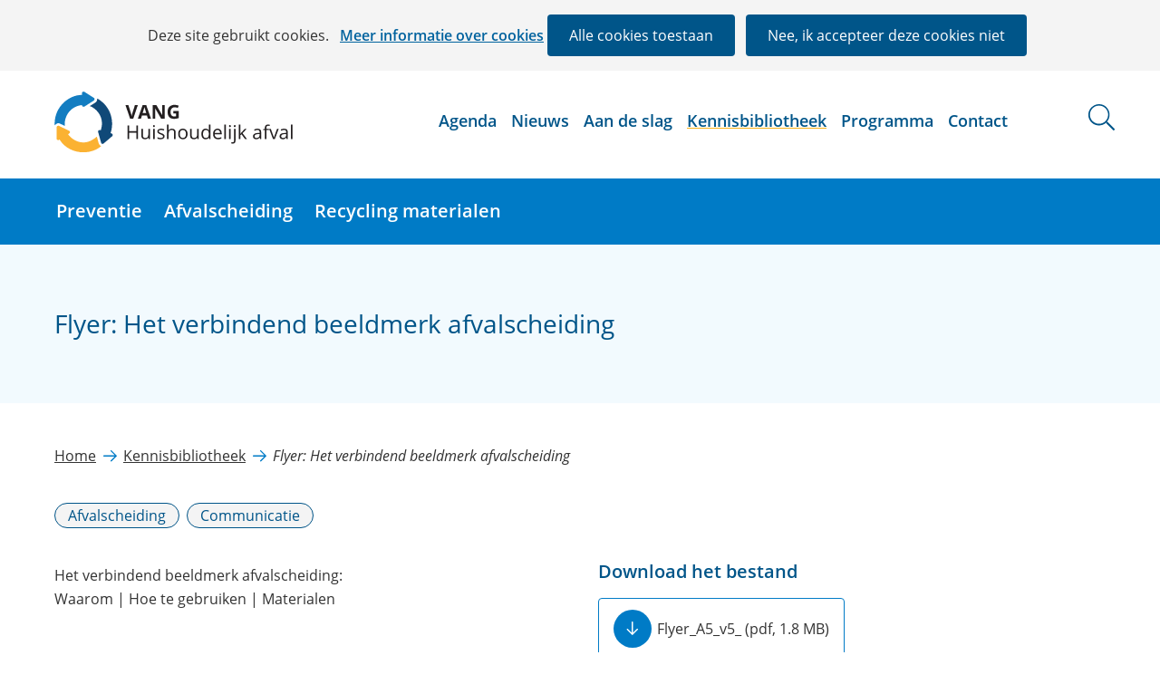

--- FILE ---
content_type: text/html; charset=utf-8
request_url: https://vang-hha.nl/kennisbibliotheek/flyer-verbindend-beeldmerk-afvalscheiding/
body_size: 9328
content:
<!DOCTYPE html>
<html lang="nl">
  <head prefix="og: http://ogp.me/ns# dcterms: http://purl.org/dc/terms/ overheid: http://standaarden.overheid.nl/owms/">
    <meta charset="utf-8">
    <meta name="viewport" content="initial-scale=1">
    <title>Flyer: Het verbindend beeldmerk afvalscheiding - VANG Huishoudelijk afval</title>
    <link rel="apple-touch-icon" href="https://vang-hha.nl/apple-touch-icon.png">
    <link rel="icon" href="https://vang-hha.nl/favicon.png"><!--[if IE]>
          <link rel="shortcut icon" href="https://vang-hha.nl/favicon.ico" />
          <![endif]-->
    <meta name="msapplication-TileColor" content="#ffffff">
    <meta name="msapplication-TileImage" content="/publish/varianten/144/favicons/256x256_favicon-vang_1.png">
    <link rel="canonical" href="https://vang-hha.nl/kennisbibliotheek/flyer-verbindend-beeldmerk-afvalscheiding/">
    <meta name="generator" content="iprox.">
    <link rel="author" href="mailto:teamwebsite@ws.nl">
    <meta name="google-site-verification" content="MRVfjEQTpHvnvI8UENytQOwT4iUwH7YbS_oBIie17Ac">
    <meta name="description" content="Het verbindend beeldmerk afvalscheiding: Waarom | Hoe te gebruiken | Materialen">
    <meta name="keywords" content="Afvalscheiding,Communicatie"><!--OWMS-Kern-->
    <meta property="dcterms:identifier" content="https://vang-hha.nl/kennisbibliotheek/flyer-verbindend-beeldmerk-afvalscheiding/" datatype="dcterms:URI">
    <meta property="dcterms:title" content="Flyer: Het verbindend beeldmerk afvalscheiding">
    <meta property="dcterms:language" content="nl" datatype="dcterms:RFC4646">
    <meta property="dcterms:modified" content="2020-03-27" datatype="dcterms:W3CDTF">
    <meta property="dcterms:available" content="start=2019-09-23;" datatype="dcterms:Period"><!--OWMS-Mantel-->
    <meta property="dcterms:description" content="Het verbindend beeldmerk afvalscheiding: Waarom | Hoe te gebruiken | Materialen">
    <meta property="og:locale" content="nl_NL">
    <meta property="og:title" content="Flyer: Het verbindend beeldmerk afvalscheiding">
    <meta property="og:type" content="article">
    <meta property="og:site_name" content="VANG Huishoudelijk afval">
    <meta property="og:url" content="https://vang-hha.nl/kennisbibliotheek/flyer-verbindend-beeldmerk-afvalscheiding/">
    <meta property="og:description" content="Het verbindend beeldmerk afvalscheiding: Waarom | Hoe te gebruiken | Materialen">
    <link media="all" rel="stylesheet" href="/views/css/efca83bd12ccf17701834db8b3dac26e.css">
    <link media="all" rel="stylesheet" href="/views/css/fdba0747925a4f67a9235f58a5c219d8.css" class="id normalize">
    <link media="all" rel="stylesheet" href="/views/css/a67fcb721b0b5d2715ebdd07660f0ca6.css" class="id vang-huishoudelijk-afval-144dot31043">
    <link media="screen" rel="stylesheet" href="/views/css/fdd8cc57fb361d69dbaf0ff70d5d36a9.css" class="id vang-huishoudelijk-afval-144dot31043">
    <link media="screen" rel="stylesheet" href="/views/css/86f42ad55df68011358c59ac0c16d216.css">
    <link media="print" rel="stylesheet" href="/views/css/da3f0c9799393768169f32d3305b08ea.css">
    <link rel="stylesheet" href="/aspx/read.aspx?AppIdt=globalcss&amp;ItmIdts=0,216526,251735,147514,251734,147514,281984,147514,251740,252271,147514,252494,307367&amp;VldIdts=0,251716,251738&amp;VarIdt=144">
    <script src="/views/js/a68d0b2d8f92052c361882933dea89b5.js"></script>
    <script><!--
window.piwikProTagmanagerId="32bd0908-901c-4ab2-af37-6cb4cc64924f";window.piwikProTagmanagerAddress="https://statistiek.rijksoverheid.nl/containers/";
//--></script>
    <script src="/views/js/cf1af0c2a4769187d1e923df69f7fa41.js"></script>
    <script><!--
var requiredFields=requiredFields||[],requiredLabels=requiredLabels||[];
//--></script>
  <body class="vew-circulair var-144 ipx-baseline rol-body main-has-layout-document header-has-layout-circulair-header footer-has-layout-circulair-footer right-aligned-list-images lazy-loading-images" data-breakpoints="[{&quot;className&quot;:&quot;large&quot;,&quot;minSize&quot;:1023,&quot;maxSize&quot;:99999},{&quot;className&quot;:&quot;medium&quot;,&quot;minSize&quot;:719,&quot;maxSize&quot;:1023},{&quot;className&quot;:&quot;small&quot;,&quot;minSize&quot;:0,&quot;maxSize&quot;:719}]" data-elt-breakpoints="[{ &quot;sizes&quot;:[444, 888], &quot;classNames&quot;:[&quot;elt-small&quot;, &quot;elt-medium&quot;, &quot;elt-large&quot;], &quot;selector&quot;: &quot;.grid-blok&quot; }]"><!--Start Piwik pro tag manager-->
    <script src="/views/js/a55facba6744e910aec9c28f2fae9de4.js"></script><!--End Piwik pro tag manager--><!--Google analytics 4 disabled: no id defined-->
    <div id="canvas" class="canvas document" data-ipx-pagetype="{&quot;alias&quot;:&quot;document&quot;}">
      <header data-ipx-pagetype="{&quot;alias&quot;:&quot;header&quot;}"><!--googleoff: all-->
        <div class="skiplink-wrapper skiplink-forward"><a class="skiplink visuallyhidden focusable" id="content-start_back" href="#content-start">Ga naar de inhoud</a></div>
        <div class="header rol-sectie-header grid-wrapper wrapper_12">
          <div class="grid-container container_12 grid-circulair-header" data-layout="{&quot;columns&quot;:12,&quot;block-columns&quot;:1,&quot;gutter&quot;:0,&quot;padding&quot;:10,&quot;grid-column-width&quot;:100,&quot;DimSiz&quot;:1200,&quot;MinSiz&quot;:100,&quot;MaxSiz&quot;:1500}">
            <div id="zone_251734_logo-circulair" class="grid-zone grid_12 z-logo-circulair z-rol-logo-circulair is-fullwidth-zone" data-layout="{&quot;columns&quot;:12,&quot;DimSiz&quot;:1200}">
              <div class="grid-blok grid_3 rol-logo type-logo full-width" id="Block_2187335" data-layout="{&quot;id&quot;:2187335,&quot;columns&quot;:3,&quot;DimSiz&quot;:300,&quot;padding&quot;:10}">
                <div class="grid-element">
                  <div class="grid-edge" data-id="PagCls_2187335">
                    <div class="iprox-content no-icons image"><a href="https://vang-hha.nl/"><img data-sources="[{&quot;width&quot;:270,&quot;height&quot;:70,&quot;src&quot;:&quot;/publish/pages/193993/logo-vang-huishoudelijk-afval.svg&quot;}]" alt="Vang Huishoudelijk afval" data-id="193993" id="img_pagvld_1889483_0" class="img-vector img_pagvld_1889483_0 logo-svg" width="270" height="70" src="/publish/pages/193993/logo-vang-huishoudelijk-afval.svg"></a><span class="visuallyhidden logo-home-link-text"> (naar homepage)</span></div>
                  </div>
                </div>
              </div>
              <div class="grid-blok grid_8 rol-secundaire-navigatie type-secundaire-navigatie" id="Block_2187338" data-layout="{&quot;id&quot;:2187338,&quot;columns&quot;:8,&quot;DimSiz&quot;:800,&quot;padding&quot;:10}">
                <div class="grid-element">
                  <div class="grid-edge" data-id="PagCls_2187338">
                    <nav id="secnav-2187338" aria-labelledby="nav-title-2187338" class="horizontaal-rechts sec-nav-mobile-insert-in-primnav">
                      <div class="grid-title elt-hidden-small elt-hidden-medium elt-hidden-large">
                        <div class="heading-elt heading-elt-nav"><a id="nav-title-2187338" class="secundaire-navigatie" href="#opensecnav" data-nosmoothanchor="true">Direct naar</a></div>
                      </div>
                      <div class="grid-inside menu-container">
                        <ul id="opensecnav">
                          <li><span class="menu-text"><a href="https://vang-hha.nl/agenda/">Agenda</a></span>
                          <li><span class="menu-text"><a href="https://vang-hha.nl/nieuws/">Nieuws</a></span>
                          <li><span class="menu-text"><a href="https://vang-hha.nl/aan-de-slag/">Aan de slag</a></span>
                          <li class="selected"><span class="menu-text"><a href="https://vang-hha.nl/kennisbibliotheek/" class="kennisbibliotheek">Kennisbibliotheek</a></span>
                          <li><span class="menu-text"><a href="https://vang-hha.nl/programma/">Programma</a></span>
                          <li><span class="menu-text"><a href="https://vang-hha.nl/contact/">Contact</a></span>
                        </ul>
                      </div>
                    </nav>
                  </div>
                </div>
              </div>
              <div class="grid-blok grid_1 rol-zoekbutton type-zoekbutton" id="Block_2187340" data-layout="{&quot;id&quot;:2187340,&quot;columns&quot;:1,&quot;DimSiz&quot;:100,&quot;padding&quot;:10}">
                <div class="grid-element">
                  <div class="grid-edge" data-id="PagCls_2187340"><a class="search-expand" href="#zoekbox"><span class="visuallyhidden">zoeken</span></a></div>
                </div>
              </div>
            </div>
            <div class="zone-clear-logo-circulair"></div>
            <div id="zone_251734_navigatie-circulair" class="grid-zone grid_12 z-navigatie-circulair z-rol-navigatie-circulair is-fullwidth-zone has-bgcolor has-dark-bgcolor expand-to-page" data-layout="{&quot;columns&quot;:12,&quot;DimSiz&quot;:1200}">
              <div class="grid-row single-elt-row rol-rij-primaire-navigatie rol-rij-blok">
                <div class="grid-blok grid_9 suffix_3 rol-primaire-navigatie type-primaire-navigatie has-bgcolor has-dark-bgcolor expand-to-zone" id="Block_2187342" data-layout="{&quot;id&quot;:2187342,&quot;columns&quot;:9,&quot;DimSiz&quot;:900,&quot;suffix&quot;:3,&quot;padding&quot;:10}">
                  <div class="grid-element">
                    <div class="grid-edge" data-id="PagCls_2187342">
                      <nav id="nav-2187342" class="bl-navbar bl-navbar-static navexpand-small navexpand-medium" data-nav-expanding="small medium">
                        <div class="grid-title elt-visible-small elt-visible-medium elt-hidden-large">
                          <div class="heading-elt heading-elt-nav"><button type="button" class="ipx-btn-link primaire-navigatie" aria-controls="openprimnav"><span id="nav-title-2187342">Menu</span></button></div>
                        </div>
                        <div class="grid-inside menu-container">
                          <ul id="openprimnav" aria-labelledby="nav-title-2187342" class="nav-eenvoudig">
                            <li class="bl-navitem"><span class="menu-text"><a id="navitem-6539801" class="primaire-navigatie-item" href="https://vang-hha.nl/preventie/">Preventie</a></span>
                            <li class="bl-navitem"><span class="menu-text"><a id="navitem-6539802" class="primaire-navigatie-item" href="https://vang-hha.nl/afvalscheiding/">Afvalscheiding</a></span>
                            <li class="bl-navitem"><span class="menu-text"><a id="navitem-6539806" class="primaire-navigatie-item" href="https://vang-hha.nl/recycling-materialen/">Recycling materialen</a></span>
                            <li class="bl-navitem sec-nav-item"><span class="menu-text"><a id="navitem-6539826" class="primaire-navigatie-item" href="https://vang-hha.nl/agenda/">Agenda</a></span>
                            <li class="bl-navitem sec-nav-item"><span class="menu-text"><a id="navitem-6539817" class="primaire-navigatie-item" href="https://vang-hha.nl/nieuws/">Nieuws</a></span>
                            <li class="bl-navitem sec-nav-item"><span class="menu-text"><a id="navitem-6539818" class="primaire-navigatie-item" href="https://vang-hha.nl/aan-de-slag/">Aan de slag</a></span>
                            <li class="bl-navitem sec-nav-item"><span class="menu-text"><a id="navitem-6539819" class="primaire-navigatie-item kennisbibliotheek" href="https://vang-hha.nl/kennisbibliotheek/">Kennisbibliotheek</a></span>
                            <li class="bl-navitem sec-nav-item"><span class="menu-text"><a id="navitem-6539820" class="primaire-navigatie-item" href="https://vang-hha.nl/programma/">Programma</a></span>
                            <li class="bl-navitem sec-nav-item"><span class="menu-text"><a id="navitem-6539823" class="primaire-navigatie-item" href="https://vang-hha.nl/contact/">Contact</a></span>
                          </ul>
                        </div>
                      </nav>
                    </div>
                  </div>
                </div>
              </div>
            </div>
            <div class="zone-clear-navigatie-circulair"></div>
            <div id="zone_251734_zoeken" class="grid-zone grid_12 z-zoeken z-rol-zoeken is-fullwidth-zone has-bgcolor has-bright-bgcolor" data-layout="{&quot;columns&quot;:12,&quot;DimSiz&quot;:1200}">
              <div class="grid-row single-elt-row rol-rij-zoeken rol-rij-blok">
                <div class="grid-blok grid_6 prefix_3 suffix_3 rol-zoeken type-zoeken" id="Block_2187358" data-layout="{&quot;id&quot;:2187358,&quot;columns&quot;:6,&quot;DimSiz&quot;:600,&quot;prefix&quot;:3,&quot;suffix&quot;:3,&quot;padding&quot;:10}">
                  <div class="grid-element">
                    <div class="grid-edge" data-id="PagCls_2187358">
                      <div class="grid-title visuallyhidden">
                        <div class="heading-elt heading-elt-zoeken">Zoeken</div>
                      </div>
                      <div class="grid-inside">
                        <div class="zoekveld">
                          <form name="zoeken-form-2187358" id="zoeken-form-2187358" class="inline-form" action="https://vang-hha.nl/vaste-onderdelen/zoeken/" method="get" novalidate><label for="zoeken-2187358" class="visuallyhidden">Zoeken</label><input type="text" name="zoeken_term" id="zoeken-2187358" placeholder="Zoeken"><button type="submit" class="zoek ipx-btn ipx-btn-neutral"><span class="visuallyhidden">Zoeken</span></button></form>
                        </div>
                      </div>
                    </div>
                  </div>
                </div>
              </div>
            </div>
            <div class="zone-clear-zoeken"></div>
          </div>
          <div class="layout-clear clear"></div>
        </div><!--googleon: all-->
      </header>
      <main data-pagetitle="Flyer: Het verbindend beeldmerk afvalscheiding" data-ipx-pagetype="{&quot;alias&quot;:&quot;document&quot;}">
        <div id="content-start" tabindex="-1"></div>
        <div id="content" class="main rol-sectie-main grid-wrapper wrapper_12">
          <div class="grid-container container_12 grid-document has-list-icons" data-layout="{&quot;columns&quot;:12,&quot;block-columns&quot;:1,&quot;gutter&quot;:0,&quot;padding&quot;:10,&quot;grid-column-width&quot;:100,&quot;DimSiz&quot;:1200,&quot;MinSiz&quot;:100,&quot;MaxSiz&quot;:1500}">
            <div id="zone_216526_titel" class="grid-zone grid_12 z-titel z-rol-titel is-fullwidth-zone has-bgcolor has-bright-bgcolor" data-layout="{&quot;columns&quot;:12,&quot;DimSiz&quot;:1200}">
              <div class="grid-blok grid_12 rol-paginatitel type-titel" data-layout="{&quot;columns&quot;:12,&quot;DimSiz&quot;:1200}">
                <div class="grid-element">
                  <div class="grid-edge">
                    <h1 class="grid-title">Flyer: Het verbindend beeldmerk afvalscheiding<span class="submode"></span></h1>
                  </div>
                </div>
              </div><br class="end-of-zone">
            </div>
            <div class="zone-clear-titel"></div>
            <div id="zone_251734_sitepad" class="grid-zone grid_12 z-sitepad z-rol-sitepad is-fullwidth-zone" data-layout="{&quot;columns&quot;:12,&quot;DimSiz&quot;:1200}">
              <div class="grid-row single-elt-row has-fullwidth-elt is-fullwidth-row rol-rij-sitepad rol-rij-blok">
                <div class="grid-blok grid_12 rol-sitepad type-sitepad" id="Block_2187360" data-layout="{&quot;id&quot;:2187360,&quot;columns&quot;:12,&quot;DimSiz&quot;:1200,&quot;padding&quot;:10}">
                  <div class="grid-element">
                    <div class="grid-edge" data-id="PagCls_2187360">
                      <div class="grid-inside">
                        <nav class="bread-crumb elt-hidden-never" aria-label="Kruimelpad">
                          <div class="bread-crumb-wrapper">
                            <ol itemscope itemtype="http://schema.org/BreadcrumbList" class="kruimelpad">
                              <li itemprop="itemListElement" itemscope itemtype="http://schema.org/ListItem" class="item"><a itemprop="item" href="https://vang-hha.nl/"><span itemprop="name">Home</span></a>
                                <meta itemprop="position" content="1"><span class="bread-crumb-separator" aria-hidden="true"> ›</span>
                              <li itemprop="itemListElement" itemscope itemtype="http://schema.org/ListItem" class="item"><a itemprop="item" href="https://vang-hha.nl/kennisbibliotheek/"><span itemprop="name">Kennisbibliotheek</span></a>
                                <meta itemprop="position" content="2"><span class="bread-crumb-separator" aria-hidden="true"> ›</span>
                              <li itemprop="itemListElement" itemscope itemtype="http://schema.org/ListItem" class="item laatste nolink" aria-current="page"><span itemprop="name">Flyer: Het verbindend beeldmerk afvalscheiding</span>
                                <meta itemprop="position" content="3">
                            </ol>
                          </div>
                        </nav>
                      </div>
                    </div>
                  </div>
                </div>
              </div>
              <div class="grid-blok grid_12 rol-trefwoorden type-trefwoorden has-no-list-icons" data-layout="{&quot;lang&quot;:&quot;nl&quot;,&quot;PagIdt&quot;:166793,&quot;ItmIdt&quot;:216526,&quot;pagetype&quot;:&quot;document&quot;,&quot;interactive&quot;:0,&quot;Cmp&quot;:1,&quot;space&quot;:&quot;preserve&quot;}">
                <div class="grid-element">
                  <div class="grid-edge">
                    <div class="grid-inside">
                      <ul class="keywords">
                        <li><a class="keyword" href="https://vang-hha.nl/kennisbibliotheek/?Zoe_Selected_facet:Afvalketen=16620">Afvalscheiding</a>
                        <li><a class="keyword" href="https://vang-hha.nl/kennisbibliotheek/?Zoe_Selected_facet:Gedragsbeïnvloeding=16650">Communicatie</a>
                      </ul>
                    </div>
                  </div>
                </div>
              </div>
            </div>
            <div class="zone-clear-sitepad"></div>
            <div id="zone_216526_left" class="grid-zone grid_6 z-left z-rol-left" data-layout="{&quot;columns&quot;:6,&quot;DimSiz&quot;:600}">
              <div class="grid-blok grid_6 rol-samenvatting type-inhoud" data-layout="{&quot;lang&quot;:&quot;nl&quot;,&quot;PagIdt&quot;:166793,&quot;ItmIdt&quot;:216526,&quot;pagetype&quot;:&quot;document&quot;,&quot;interactive&quot;:0,&quot;Cmp&quot;:1,&quot;space&quot;:&quot;preserve&quot;}">
                <div class="grid-element">
                  <div class="grid-edge">
                    <div class="grid-inside">
                      <div class="iprox-rich-content iprox-content">
                        <p>Het verbindend beeldmerk afvalscheiding: <br>Waarom | Hoe te gebruiken | Materialen</p>
                      </div>
                    </div>
                  </div>
                </div>
              </div><br class="end-of-zone">
            </div>
            <div class="zone-clear-left"></div>
            <div id="zone_216526_right" class="grid-zone grid_6 z-right z-rol-right" data-layout="{&quot;columns&quot;:6,&quot;DimSiz&quot;:600}">
              <div class="grid-blok grid_6 rol-bestand type-bestand" data-layout="{&quot;lang&quot;:&quot;nl&quot;,&quot;PagIdt&quot;:166793,&quot;ItmIdt&quot;:216526,&quot;pagetype&quot;:&quot;document&quot;,&quot;interactive&quot;:0,&quot;Cmp&quot;:1,&quot;space&quot;:&quot;preserve&quot;}">
                <div class="grid-element">
                  <div class="grid-edge">
                    <div class="grid-title">
                      <h2>Download het bestand</h2>
                    </div>
                    <div class="grid-inside">
                      <div class="iprox-file iprox-content"><a class="importLink pdf" href="/publish/pages/166793/flyer_a5_v5.pdf">Flyer_A5_v5_<span class="download-info"> (pdf, 1.8 MB)</span></a></div>
                    </div>
                  </div>
                </div>
              </div>
              <div class="grid-blok grid_6 rol-bestand-meta type-bestand-meta" data-layout="{&quot;lang&quot;:&quot;nl&quot;,&quot;PagIdt&quot;:166793,&quot;ItmIdt&quot;:216526,&quot;pagetype&quot;:&quot;document&quot;,&quot;interactive&quot;:0,&quot;Cmp&quot;:1,&quot;space&quot;:&quot;preserve&quot;}">
                <div class="grid-element">
                  <div class="grid-edge">
                    <div class="grid-inside">
                      <table>
                        <tr>
                          <th>Publicatiedatum</th>
                          <td><time datetime="2019-09-23">23 september 2019</time></td>
                        </tr>
                        <tr>
                          <th>Aantal pagina's</th>
                          <td>
                            <div class="iprox-plain iprox-content">4</div>
                          </td>
                        </tr>
                        <tr>
                          <th>Omvang</th>
                          <td>1.8 MB</td>
                        </tr>
                        <tr>
                          <th>Organisatie</th>
                          <td>
                            <div class="iprox-plain iprox-content">Rijkswaterstaat, VPN</div>
                          </td>
                        </tr>
                        <tr>
                          <th>Auteur(s)</th>
                          <td>
                            <div class="iprox-plain iprox-content">RWS, VPN</div>
                          </td>
                        </tr>
                      </table>
                    </div>
                  </div>
                </div>
              </div><br class="end-of-zone">
            </div>
            <div class="zone-clear-right"></div>
          </div>
          <div class="layout-clear clear"></div>
        </div>
      </main>
      <footer data-ipx-pagetype="{&quot;alias&quot;:&quot;footer&quot;}"><!--googleoff: all-->
        <div class="footer rol-sectie-footer grid-wrapper wrapper_12">
          <div class="grid-container container_12 grid-circulair-footer" data-layout="{&quot;columns&quot;:12,&quot;block-columns&quot;:1,&quot;gutter&quot;:0,&quot;padding&quot;:10,&quot;grid-column-width&quot;:100,&quot;DimSiz&quot;:1200,&quot;MinSiz&quot;:100,&quot;MaxSiz&quot;:1500}">
            <div id="zone_251735_share" class="grid-zone grid_12 z-share z-rol-share is-fullwidth-zone" data-layout="{&quot;columns&quot;:12,&quot;DimSiz&quot;:1200}">
              <div class="grid-blok grid_12 rol-itempager type-itempager" data-layout="{&quot;columns&quot;:12,&quot;DimSiz&quot;:1200}">
                <div class="grid-element">
                  <div class="grid-edge">
                    <div class="grid-inside"></div>
                  </div>
                </div>
              </div><br class="end-of-zone">
            </div>
            <div class="zone-clear-share"></div>
            <div id="zone_251735_newsletter" class="grid-zone grid_12 z-newsletter z-rol-newsletter is-fullwidth-zone has-bgcolor has-dark-bgcolor expand-to-page" data-layout="{&quot;columns&quot;:12,&quot;DimSiz&quot;:1200}">
              <div class="grid-row single-elt-row has-fullwidth-elt is-fullwidth-row rol-rij-informatief rol-rij-informatief">
                <div class="grid-blok grid_12 rol-informatief type-mailinglist-koppeling" id="Block_2663086" data-layout="{&quot;id&quot;:2663086,&quot;columns&quot;:12,&quot;DimSiz&quot;:1200,&quot;padding&quot;:10}">
                  <div class="grid-element">
                    <div class="grid-edge" data-id="PagCls_2663086">
                      <div class="grid-nesting">
                        <div class="grid-blok grid_6 rol-mailinglist-title type-mailinglist-title" data-layout="{&quot;columns&quot;:12,&quot;DimSiz&quot;:1200}">
                          <div class="grid-element">
                            <div class="grid-edge" data-id="PagVld_2259729">
                              <div class="grid-inside">
                                <div class="title">
                                  <h2>Automatisch op de hoogte zijn?</h2>
                                </div>
                                <div class="iprox-content">
                                  <p>Schrijf je in voor onze nieuwsbrief</p>
                                </div>
                              </div>
                            </div>
                          </div>
                        </div>
                        <div class="grid-blok grid_6">
                          <div class="grid-element">
                            <div class="grid-edge">
                              <div class="grid-nesting">
                                <div class="grid-blok grid_6 rol-mailinglistform-koppeling type-mailinglistform-koppeling" data-layout="{&quot;columns&quot;:12,&quot;DimSiz&quot;:1200}">
                                  <div class="grid-element">
                                    <div class="grid-edge">
                                      <div class="grid-inside">
                                        <form id="subscription_147514" data-maxupload="7000000" class="formulier checkform" data-invalidmessage="Niet alle velden zijn correct ingevuld." data-hinttext="Invoervoorbeeld" action="https://vang-hha.nl/aspx/post.aspx?csrf_id=a9c05d67345d40f18ee6d80402423a7e" method="post" novalidate>
                                          <div class="verborgen"><input type="hidden" name="postback" value="https://vang-hha.nl/vaste-onderdelen/blijf-hoogte/"></div>
                                          <div class="verborgen"><input type="hidden" name="MllSubscribe.$action" value="run"><input type="hidden" name="MllSubscribe.$id" value="147514"><input name="MllSubscribe.SitIdt" type="hidden" value="293"><input name="MllSubscribe.VarIdt" type="hidden" value="144"><input name="MllSubscribe.EnvIdt" type="hidden" value="2"><input name="MllSubscribe.SitItmIdt" type="hidden" value="6540138"><input name="MllSubscribe.ActSitItmIdt" type="hidden" value="6539814"><input type="hidden" name="mailinglist_mode" value="subscribe"></div>
                                          <fieldset>
                                            <legend>Uw gegevens</legend>
                                            <div class="rij mode_input mail rij_verplicht">
                                              <div class="label"><label for="MllSubscribe_Eml">E-mail<span class="required-indicator"> (verplicht)</span></label></div>
                                              <div class="invoer" data-emptymessage="E-mail is niet ingevuld." data-invalidmessage="E-mail is niet juist ingevuld."><input name="MllSubscribe.Eml" id="MllSubscribe_Eml" value="" class="input" required type="text" pattern="[\w]+(?:[.-][\w]+)*@(?:[a-zA-Z0-9]+(?:-[a-zA-Z0-9]+)*\.)+[a-zA-Z]{2,}" autocomplete="email"></div>
                                            </div>
                                          </fieldset>
                                          <fieldset class="rij mode_input captcha rij_verplicht">
                                            <legend class="label"><span class="setlabel">Vink onderstaande captcha aan zodat we kunnen controleren dat u geen robot bent.<span class="required-indicator"> (verplicht)</span></span></legend>
                                            <div class="invoer" data-emptymessage="Vink onderstaande captcha aan zodat we kunnen controleren dat u geen robot bent. is niet ingevuld.">
                                              <div data-start="none" class="captcha friendlycaptcha frc-captcha" id="MllSubscribe_Captcha" data-sitekey="FCMN1MEDOBJ1OM01" data-form-field-name="MllSubscribe.Captcha"></div>
                                            </div>
                                          </fieldset>
                                          <div class="verborgen">
                                            <div class="invoer-reeks"><input type="hidden" value="1" name="MllSubscribe.Per"></div>
                                          </div>
                                          <div class="knoppen knoppen-inschrijven"><button type="submit" class="inschrijven ipx-btn ipx-btn-primary" name="Inschrijven_button">Inschrijven</button></div>
                                        </form>
                                      </div>
                                    </div>
                                  </div>
                                </div>
                              </div>
                            </div>
                          </div>
                        </div>
                      </div>
                    </div>
                  </div>
                </div>
              </div>
            </div>
            <div class="zone-clear-newsletter"></div>
            <div id="zone_251735_footer-content" class="grid-zone grid_12 z-footer-content z-rol-footer-content is-fullwidth-zone has-bgcolor has-dark-bgcolor expand-to-page has-list-icons" data-layout="{&quot;columns&quot;:12,&quot;DimSiz&quot;:1200}">
              <div class="grid-blok grid_6 rol-lijst type-lijst" id="Block_2663088" data-layout="{&quot;id&quot;:2663088,&quot;columns&quot;:6,&quot;DimSiz&quot;:600,&quot;padding&quot;:10}">
                <div class="grid-element">
                  <div class="grid-edge" data-id="PagCls_2663088">
                    <div class="grid-title">
                      <h2>Alle informatie en tools om aan de slag te gaan met kwaliteitsverbetering rondom huishoudelijk afval</h2>
                    </div>
                    <div class="grid-inside">
                      <div class="iprox-content iprox-rich-content description">
                        <p>Het programma VANG - Huishoudelijk afval is ontwikkeld om gemeenten te helpen om de nodige stappen te zetten naar een circulaire economie. Naast afvalscheiding zijn recycling en grondstofketens sluiten belangrijke speerpunten.</p>
                      </div>
                      <ul class="iprox-content list">
                        <li data-ipx-id="251740" class="entry ipx-pt-landingspagina"><span class="li-content"><a class="siteLink" href="https://vang-hha.nl/programma/">Meer over het programma</a></span>
                        <li data-ipx-id="252271" class="entry ipx-pt-enquete"><span class="li-content"><a class="siteLink" href="https://vang-hha.nl/contact/">Contact</a></span>
                        <li class="entry"><span class="li-content"><a class="externLink" href="https://rijkswaterstaat.sitearchief.nl/?subsite=vang-hha#archive">Archief</a></span>
                      </ul>
                    </div>
                  </div>
                </div>
              </div>
              <div class="grid-blok grid_3 rol-lijst type-lijst" id="Block_2663095" data-layout="{&quot;id&quot;:2663095,&quot;columns&quot;:3,&quot;DimSiz&quot;:300,&quot;padding&quot;:10}">
                <div class="grid-element">
                  <div class="grid-edge" data-id="PagCls_2663095">
                    <div class="grid-title">
                      <h2>Nieuwsbrief</h2>
                    </div>
                    <div class="grid-inside">
                      <ul class="iprox-content list">
                        <li data-ipx-id="147514" class="entry ipx-pt-mailinglist"><span class="li-content"><a class="siteLink" href="https://vang-hha.nl/vaste-onderdelen/blijf-hoogte/">Inschrijven nieuwsbrief</a></span>
                        <li data-ipx-id="252494" class="entry ipx-pt-artikel"><span class="li-content"><a class="siteLink" href="https://vang-hha.nl/vaste-onderdelen/blijf-hoogte/verzonden-nieuwsbrieven/nieuwsbrieven/overzicht-vang-hha/">Overzicht VANG-HHA nieuwsbrieven</a></span>
                        <li data-ipx-id="307367" class="entry ipx-pt-nieuwsbriefbaseline"><span class="li-content"><a class="siteLink" href="https://vang-hha.nl/vaste-onderdelen/blijf-hoogte/verzonden-nieuwsbrieven/nieuwsbrieven/2025/nieuwsbrief-vang-hha-oktober-2025/">Nieuwsbrief VANG-HHA oktober 2025</a></span>
                      </ul>
                    </div>
                  </div>
                </div>
              </div>
              <div id="Block_2663118" data-layout="{&quot;id&quot;:2663118,&quot;columns&quot;:3,&quot;DimSiz&quot;:300,&quot;padding&quot;:10}" class="grid-blok grid_3 rol-navigatie type-navigatie no-nav-items">
                <div class="grid-element">
                  <div class="grid-edge" data-id="PagCls_2663118">
                    <div class="grid-title">
                      <h2 id="grid-title-2663118">Over deze site</h2>
                    </div>
                    <div class="grid-inside">
                      <nav aria-labelledby="grid-title-2663118" class="navigatie-blok max-level-1">
                        <ul class="nav-items iprox-content">
                          <li><span class="li-content"><a class="header" href="https://vang-hha.nl/vaste-onderdelen/service/toegankelijkheid/">Toegankelijkheid</a></span>
                          <li><span class="li-content"><a class="header" href="https://vang-hha.nl/vaste-onderdelen/service/persoonsgegevens/">Persoonsgegevens</a></span>
                          <li><span class="li-content"><a class="header infomilactueeldisclaimer" href="https://vang-hha.nl/vaste-onderdelen/service/verantwoording/">Verantwoording</a></span>
                          <li><span class="li-content"><a class="header" href="https://vang-hha.nl/vaste-onderdelen/service/persvoorlichting/">Persvoorlichting</a></span>
                          <li><span class="li-content"><a class="header cookies" href="https://vang-hha.nl/vaste-onderdelen/service/informatie-cookies/">Meer informatie over cookies</a></span>
                        </ul>
                      </nav>
                    </div>
                  </div>
                </div>
              </div>
            </div>
            <div class="zone-clear-footer-content"></div>
            <div id="zone_251735_partners" class="grid-zone grid_12 z-partners z-rol-partners is-fullwidth-zone" data-layout="{&quot;columns&quot;:12,&quot;DimSiz&quot;:1200}">
              <div class="grid-blok grid_4 rol-banner type-banner full-width" id="Block_2663103" data-layout="{&quot;id&quot;:2663103,&quot;columns&quot;:4,&quot;DimSiz&quot;:400,&quot;padding&quot;:10}">
                <div class="grid-element">
                  <div class="grid-edge" data-id="PagCls_2663103">
                    <div class="iprox-content image stretch"><img data-sources="[{&quot;width&quot;:380,&quot;height&quot;:105,&quot;src&quot;:&quot;/publish/pages/223549/nvrd.svg&quot;}]" alt="Koninklijke Nederlandse vereniging voor afval- en reinigingsdiensten" data-id="223549" id="img_pagvld_2269063_0" class="img-vector img_pagvld_2269063_0 banner-svg" width="380" height="105" src="/publish/pages/223549/nvrd.svg"></div>
                  </div>
                </div>
              </div>
              <div class="grid-blok grid_4 rol-banner type-banner full-width" id="Block_2663108" data-layout="{&quot;id&quot;:2663108,&quot;columns&quot;:4,&quot;DimSiz&quot;:400,&quot;padding&quot;:10}">
                <div class="grid-element">
                  <div class="grid-edge" data-id="PagCls_2663108">
                    <div class="iprox-content image stretch"><img data-sources="[{&quot;width&quot;:380,&quot;height&quot;:105,&quot;src&quot;:&quot;/publish/pages/223549/vng-kleiner.svg&quot;}]" alt="vng logo" data-id="223549" id="img_pagvld_2269064_0" class="img-vector img_pagvld_2269064_0 banner-svg" width="380" height="105" src="/publish/pages/223549/vng-kleiner.svg"></div>
                  </div>
                </div>
              </div>
              <div class="grid-blok grid_4 rol-banner type-banner full-width" id="Block_2663113" data-layout="{&quot;id&quot;:2663113,&quot;columns&quot;:4,&quot;DimSiz&quot;:400,&quot;padding&quot;:10}">
                <div class="grid-element">
                  <div class="grid-edge" data-id="PagCls_2663113">
                    <div class="iprox-content image stretch"><img data-sources="[{&quot;width&quot;:380,&quot;height&quot;:105,&quot;src&quot;:&quot;/publish/pages/223549/rws-groter.svg&quot;}]" alt="Ministerie van Infrastructuur en Waterstaat" data-id="223549" id="img_pagvld_2269065_0" class="img-vector img_pagvld_2269065_0 banner-svg" width="380" height="105" src="/publish/pages/223549/rws-groter.svg"></div>
                  </div>
                </div>
              </div>
            </div>
            <div class="zone-clear-partners"></div>
          </div>
          <div class="layout-clear clear"></div>
        </div><!--googleon: all-->
      </footer>
    </div>
    <script><!--
var itmIdt="216526",envIdt="2",varIdt="144";
//--></script>
    <script src="/views/js/b11754f1d329785b462be1d10f80365e.js"></script>
    <script src="/aspx/read.aspx?AppIdt=reference-lists&amp;SitIdt=293"></script>
    <script src="/views/js/63795c8122ad19726af8833356e26b19.js"></script>
    <script src="/views/js/6197bfe10b1685f7b7c214b11eb1ce53.js" class="id vang-huishoudelijk-afval"></script>
    <script src="/views/js/d87f7bb980d04f32401ffa4ca12126a0.js"></script>

--- FILE ---
content_type: text/html; charset=utf-8
request_url: https://vang-hha.nl/?AppIdt=cookiecheck&VarIdt=144&cookies_allowed=&cookies_consent=-1&html5=true
body_size: 245
content:
<div id="Cookies_question" class="cookiebar cookies_question" role="dialog" aria-labelledby="cookies-title" aria-describedby="cookies-description" aria-live="polite">
  <h2 id="cookies-title" class="visuallyhidden">Cookies toestaan?</h2>
  <div id="Cookiebar_inside" class="cookiebar_inside story">Deze site gebruikt cookies. <a href="https://vang-hha.nl/vaste-onderdelen/service/informatie-cookies/" class="ipx-btn ipx-btn-link">Meer informatie over cookies</a></div>
  <div id="cookies-description" class="visuallyhidden">Hier kan het gebruik van cookies op deze website worden toegestaan of geweigerd.</div>
  <div class="cookie_forms" data-ads_cookies="false" data-cookiepreference_ignored="true">
    <form id="cookies_allowed_true" class="cookies_allowed_true" action="https://vang-hha.nl/aspx/post.aspx?csrf_id=13e1dfa8d84c4dc689a17533f5edc939" method="post" novalidate>
      <div class="verborgen"><input type="hidden" name="postback" value=""></div><button type="submit" class="ipx-btn ipx-btn-primary cookies_button btn_allow_true">Alle cookies toestaan</button>
    </form>
    <form id="cookies_allowed_preferences" class="cookies_allowed_preferences"><button type="button" class="ipx-btn ipx-btn-primary cookies_button btn_set_preferences">Cookievoorkeuren beheren</button></form>
    <form id="cookies_allowed_false" class="cookies_allowed_false" action="https://vang-hha.nl/aspx/post.aspx?csrf_id=13e1dfa8d84c4dc689a17533f5edc939" method="post" novalidate>
      <div class="verborgen"><input type="hidden" name="postback" value=""></div><button type="submit" class="ipx-btn ipx-btn-primary cookies_button btn_allow_false">Nee, ik accepteer deze cookies niet</button>
    </form>
  </div>
</div>

--- FILE ---
content_type: text/css
request_url: https://vang-hha.nl/aspx/read.aspx?AppIdt=globalcss&ItmIdts=0,216526,251735,147514,251734,147514,281984,147514,251740,252271,147514,252494,307367&VldIdts=0,251716,251738&VarIdt=144
body_size: 1239
content:
#img_varvld_3807_0,.img_varvld_3807_0{width:270px;max-width:270px;height:70px;max-height:70px}.achtergrond_img_varvld_3807_0{background-image:url(/publish/varianten/144/logo-vang-huishoudelijk-afval_2.png)}#img_varvld_3807_0.size_152px,.img_varvld_3807_0.size_152px{width:152px;max-width:152px;height:39px;max-height:39px}.achtergrond_img_varvld_3807_0.size_152px{background-image:url(/publish/varianten/144/152px/logo-vang-huishoudelijk-afval_2.jpg)}#img_varvld_3814_0,.img_varvld_3814_0{width:256px;max-width:256px;height:256px;max-height:256px}.achtergrond_img_varvld_3814_0{background-image:url(/publish/varianten/144/favicon-vang_1.png)}#img_varvld_3814_0.size_152px,.img_varvld_3814_0.size_152px{width:152px;max-width:152px;height:152px;max-height:152px}.achtergrond_img_varvld_3814_0.size_152px{background-image:url(/publish/varianten/144/152px/favicon-vang_1.jpg)}#img_varvld_3854_0,.img_varvld_3854_0{width:2110px;max-width:2110px;height:32px;max-height:32px}.achtergrond_img_varvld_3854_0{background-image:url(/publish/varianten/144/sprite-vang_1.svg)}#img_itmvld_11730_0,.img_itmvld_11730_0{width:1440px;max-width:1440px;height:500px;max-height:500px}.achtergrond_img_itmvld_11730_0{background-image:url(/publish/items/251716/banaan2-home.jpg)}#img_itmvld_11730_0.size_1200px,.img_itmvld_11730_0.size_1200px{width:1200px;max-width:1200px;height:416px;max-height:416px}.achtergrond_img_itmvld_11730_0.size_1200px{background-image:url(/publish/items/251716/1200px/banaan2-home.jpg)}#img_itmvld_11730_0.size_220px,.img_itmvld_11730_0.size_220px{width:220px;max-width:220px;height:76px;max-height:76px}.achtergrond_img_itmvld_11730_0.size_220px{background-image:url(/publish/items/251716/220px/banaan2-home.jpg)}#img_itmvld_11730_0.size_460px,.img_itmvld_11730_0.size_460px{width:460px;max-width:460px;height:159px;max-height:159px}.achtergrond_img_itmvld_11730_0.size_460px{background-image:url(/publish/items/251716/460px/banaan2-home.jpg)}#img_itmvld_11730_0.size_720px,.img_itmvld_11730_0.size_720px{width:720px;max-width:720px;height:250px;max-height:250px}.achtergrond_img_itmvld_11730_0.size_720px{background-image:url(/publish/items/251716/720px/banaan2-home.jpg)}#img_itmvld_11730_0.size_940px,.img_itmvld_11730_0.size_940px{width:940px;max-width:940px;height:326px;max-height:326px}.achtergrond_img_itmvld_11730_0.size_940px{background-image:url(/publish/items/251716/940px/banaan2-home.jpg)}#img_itmvld_12542_0,.img_itmvld_12542_0{width:1440px;max-width:1440px;height:260px;max-height:260px}.achtergrond_img_itmvld_12542_0{background-image:url(/publish/items/251738/kennisbib.jpg)}#img_itmvld_12542_0.size_1200px,.img_itmvld_12542_0.size_1200px{width:1200px;max-width:1200px;height:216px;max-height:216px}.achtergrond_img_itmvld_12542_0.size_1200px{background-image:url(/publish/items/251738/1200px/kennisbib.jpg)}#img_itmvld_12542_0.size_220px,.img_itmvld_12542_0.size_220px{width:220px;max-width:220px;height:39px;max-height:39px}.achtergrond_img_itmvld_12542_0.size_220px{background-image:url(/publish/items/251738/220px/kennisbib.jpg)}#img_itmvld_12542_0.size_460px,.img_itmvld_12542_0.size_460px{width:460px;max-width:460px;height:83px;max-height:83px}.achtergrond_img_itmvld_12542_0.size_460px{background-image:url(/publish/items/251738/460px/kennisbib.jpg)}#img_itmvld_12542_0.size_720px,.img_itmvld_12542_0.size_720px{width:720px;max-width:720px;height:130px;max-height:130px}.achtergrond_img_itmvld_12542_0.size_720px{background-image:url(/publish/items/251738/720px/kennisbib.jpg)}#img_itmvld_12542_0.size_940px,.img_itmvld_12542_0.size_940px{width:940px;max-width:940px;height:169px;max-height:169px}.achtergrond_img_itmvld_12542_0.size_940px{background-image:url(/publish/items/251738/940px/kennisbib.jpg)}#img_pagvld_1889483_0,.img_pagvld_1889483_0{width:270px;max-width:270px;height:70px;max-height:70px}.achtergrond_img_pagvld_1889483_0{background-image:url(/publish/pages/193993/logo-vang-huishoudelijk-afval.svg)}#img_pagvld_2269063_0,.img_pagvld_2269063_0{width:380px;max-width:380px;height:105px;max-height:105px}.achtergrond_img_pagvld_2269063_0{background-image:url(/publish/pages/223549/nvrd.svg)}#img_pagvld_2269064_0,.img_pagvld_2269064_0{width:380px;max-width:380px;height:105px;max-height:105px}.achtergrond_img_pagvld_2269064_0{background-image:url(/publish/pages/223549/vng-kleiner.svg)}#img_pagvld_2269065_0,.img_pagvld_2269065_0{width:380px;max-width:380px;height:105px;max-height:105px}.achtergrond_img_pagvld_2269065_0{background-image:url(/publish/pages/223549/rws-groter.svg)}#bnr2663103 a,#bnr2663103 span{background-image:url('/publish/pages/223549/nvrd.svg');width:380px;height:105px}#bnr2663108 a,#bnr2663108 span{background-image:url('/publish/pages/223549/vng-kleiner.svg');width:380px;height:105px}#bnr2663113 a,#bnr2663113 span{background-image:url('/publish/pages/223549/rws-groter.svg');width:380px;height:105px}#img_pagvld_1891280_0,.img_pagvld_1891280_0{width:600px;max-width:600px;height:401px;max-height:401px}.achtergrond_img_pagvld_1891280_0{background-image:url(/publish/pages/194112/kaartje.png)}#img_pagvld_1891280_0.size_172px,.img_pagvld_1891280_0.size_172px{width:172px;max-width:172px;height:115px;max-height:115px}.achtergrond_img_pagvld_1891280_0.size_172px{background-image:url(/publish/pages/194112/172px/kaartje.jpg)}#img_pagvld_1891280_0.size_364px,.img_pagvld_1891280_0.size_364px{width:364px;max-width:364px;height:243px;max-height:243px}.achtergrond_img_pagvld_1891280_0.size_364px{background-image:url(/publish/pages/194112/364px/kaartje.jpg)}#img_pagvld_2534732_0,.img_pagvld_2534732_0{width:800px;max-width:800px;height:175px;max-height:175px}.achtergrond_img_pagvld_2534732_0{background-image:url(/publish/pages/243363/banaaan-nieuwsbrief-logo-kleur.jpg)}#img_pagvld_2534732_0.size_566px,.img_pagvld_2534732_0.size_566px{width:566px;max-width:566px;height:124px;max-height:124px}.achtergrond_img_pagvld_2534732_0.size_566px{background-image:url(/publish/pages/243363/566px/banaaan-nieuwsbrief-logo-kleur.jpg)}#img_pagvld_2534732_0.size_364px,.img_pagvld_2534732_0.size_364px{width:364px;max-width:364px;height:80px;max-height:80px}.achtergrond_img_pagvld_2534732_0.size_364px{background-image:url(/publish/pages/243363/364px/banaaan-nieuwsbrief-logo-kleur.jpg)}#img_pagvld_2534732_0.size_172px,.img_pagvld_2534732_0.size_172px{width:172px;max-width:172px;height:38px;max-height:38px}.achtergrond_img_pagvld_2534732_0.size_172px{background-image:url(/publish/pages/243363/172px/banaaan-nieuwsbrief-logo-kleur.jpg)}#img_pagvld_2534733_0,.img_pagvld_2534733_0{width:704px;max-width:704px;height:181px;max-height:181px}.achtergrond_img_pagvld_2534733_0{background-image:url(/publish/pages/243363/vanghha-10-jaar-002-.png)}#img_pagvld_2534733_0.size_460px,.img_pagvld_2534733_0.size_460px{width:460px;max-width:460px;height:118px;max-height:118px}.achtergrond_img_pagvld_2534733_0.size_460px{background-image:url(/publish/pages/243363/460px/vanghha-10-jaar-002-.jpg)}#img_pagvld_2534733_0.size_220px,.img_pagvld_2534733_0.size_220px{width:220px;max-width:220px;height:57px;max-height:57px}.achtergrond_img_pagvld_2534733_0.size_220px{background-image:url(/publish/pages/243363/220px/vanghha-10-jaar-002-.jpg)}#img_pagvld_2534742_0,.img_pagvld_2534742_0{float:right;width:130px;max-width:130px;height:130px;max-height:130px}.achtergrond_img_pagvld_2534742_0{background-image:url(/publish/pages/243363/schermafbeelding-2025-10-28-diftar.jpg)}#img_pagvld_2534699_0,.img_pagvld_2534699_0{width:1920px;max-width:1920px;height:157px;max-height:157px}.achtergrond_img_pagvld_2534699_0{background-image:url(/publish/pages/243363/sun-3588618_1920.jpg)}#img_pagvld_2534699_0.size_220px,.img_pagvld_2534699_0.size_220px{width:220px;max-width:220px;height:18px;max-height:18px}.achtergrond_img_pagvld_2534699_0.size_220px{background-image:url(/publish/pages/243363/220px/sun-3588618_1920.jpg)}#img_pagvld_2534699_0.size_460px,.img_pagvld_2534699_0.size_460px{width:460px;max-width:460px;height:38px;max-height:38px}.achtergrond_img_pagvld_2534699_0.size_460px{background-image:url(/publish/pages/243363/460px/sun-3588618_1920.jpg)}#img_pagvld_2534699_0.size_1200px,.img_pagvld_2534699_0.size_1200px{width:1200px;max-width:1200px;height:98px;max-height:98px}.achtergrond_img_pagvld_2534699_0.size_1200px{background-image:url(/publish/pages/243363/1200px/sun-3588618_1920.jpg)}#img_pagvld_2534699_0.size_940px,.img_pagvld_2534699_0.size_940px{width:940px;max-width:940px;height:77px;max-height:77px}.achtergrond_img_pagvld_2534699_0.size_940px{background-image:url(/publish/pages/243363/940px/sun-3588618_1920.jpg)}#img_pagvld_2534699_0.size_720px,.img_pagvld_2534699_0.size_720px{width:720px;max-width:720px;height:59px;max-height:59px}.achtergrond_img_pagvld_2534699_0.size_720px{background-image:url(/publish/pages/243363/720px/sun-3588618_1920.jpg)}

--- FILE ---
content_type: text/xml; charset=utf-8
request_url: https://vang-hha.nl/?xdl=/views/global/xdl/countpage&ItmIdt=216526&EnvIdt=2&referrer=
body_size: -377
content:
<?xml version="1.0" encoding="utf-8"?>
<data>
  <page count="402" />
</data>

--- FILE ---
content_type: image/svg+xml
request_url: https://vang-hha.nl/publish/pages/223549/nvrd.svg
body_size: 36123
content:
<?xml version="1.0" encoding="UTF-8"?>
<svg id="a" data-name="Layer 3" xmlns="http://www.w3.org/2000/svg" width="380" height="105" viewBox="0 0 380 105">
  <defs>
    <style>
      .c {
        fill: #002600;
        stroke-width: 0px;
      }
    </style>
  </defs>
  <g>
    <path class="c" d="M53.468,56.281h-23.971v28.839h6.896v-3.868l9.148-4.987,4.39,8.855h8.406l-6.179-12.462,3.641-1.985c1.565-.853,2.538-2.492,2.538-4.274v-5.25c0-3.246-1.704-4.868-4.868-4.868ZM51.441,65.359l-15.048,8.203v-10.386h15.048v2.183Z"/>
    <path class="c" d="M88.088,56.281h-23.972v28.839h14.42l11.363-6.161c1.884-1.022,3.057-2.992,3.057-5.135v-12.699c-.009-3.229-1.711-4.843-4.868-4.843ZM85.948,72.387c0,.362-.198.694-.516.867l-8.719,4.728h-5.701v-14.716h14.936v9.121Z"/>
    <path class="c" d="M74.45,50.501h8.173c2.681,0,4.076-1.163,4.67-3.495h0s6.464-25.344,6.464-25.344h-7.578l-5.597,21.944h-4.093l-5.597-21.944h-7.578l6.464,25.344c.595,2.332,1.99,3.495,4.67,3.495Z"/>
    <path class="c" d="M51.441,43.605h-2.911l-2.782-18.498c-.305-2.022-1.001-3.445-3.867-3.445-.002,0-.003,0-.005,0h-7.866c-2.935.12-4.511,1.738-4.511,4.86h0s0,23.979,0,23.979h6.896v-21.944h2.911l2.803,18.629c.323,2.15,1.227,3.315,3.851,3.315h7.51,0c3.165,0,4.868-1.622,4.868-4.868v-23.971h-6.896v21.944Z"/>
  </g>
  <g>
    <path class="c" d="M146.032,21.661h0s-6.896,0-6.896,0h0c0,15.928,12.912,28.839,28.839,28.839h0v-6.896h0c-12.119,0-21.944-9.825-21.944-21.944Z"/>
    <path class="c" d="M167.975,34.625c-7.159,0-12.963-5.804-12.963-12.963h0s-6.896,0-6.896,0h0c0,10.968,8.891,19.859,19.859,19.859h0v-6.896h0Z"/>
    <path class="c" d="M133.356,43.605c-12.119,0-21.944-9.825-21.944-21.944h0s-6.896,0-6.896,0h0c0,15.928,12.912,28.839,28.839,28.839h3.975v-6.896h-3.975Z"/>
    <path class="c" d="M133.356,34.625c-7.159,0-12.963-5.804-12.963-12.963h0s-6.896,0-6.896,0h0c0,10.968,8.891,19.859,19.859,19.859h3.975v-6.896h-3.975Z"/>
    <path class="c" d="M139.136,85.12h6.896c0-12.119,9.825-21.944,21.944-21.944h0v-6.896h0c-15.927,0-28.839,12.912-28.839,28.839Z"/>
    <path class="c" d="M148.116,85.12h6.896c0-7.159,5.804-12.963,12.963-12.963h0v-6.896h0c-10.968,0-19.859,8.891-19.859,19.859Z"/>
    <path class="c" d="M133.356,65.261c-10.968,0-19.859,8.891-19.859,19.859h6.896c0-7.159,5.804-12.963,12.963-12.963h3.975v-6.896h-3.975Z"/>
    <path class="c" d="M133.356,56.281h0c-15.927,0-28.839,12.912-28.839,28.839h6.896c0-12.119,9.825-21.944,21.944-21.944h3.975v-6.896h-3.975Z"/>
  </g>
  <g>
    <path class="c" d="M187.394,27.143l4.011-4.894h2.4l-4.367,5.25,4.414,5.637h-2.571l-3.887-5.018v5.018h-2.029v-10.887h2.029v4.894Z"/>
    <path class="c" d="M201.944,29.203c0,2.277-1.735,4.135-4.243,4.135s-4.212-1.858-4.212-4.135c0-2.261,1.704-4.119,4.212-4.119s4.243,1.858,4.243,4.119ZM195.408,29.203c0,1.301.945,2.339,2.292,2.339,1.363,0,2.323-1.038,2.323-2.339,0-1.285-.96-2.323-2.323-2.323-1.347,0-2.292,1.038-2.292,2.323Z"/>
    <path class="c" d="M203.271,25.285h1.843v1.022c.588-.836,1.487-1.223,2.416-1.223,1.812,0,2.896,1.254,2.896,2.989v5.064h-1.936v-4.553c0-.96-.449-1.719-1.595-1.719s-1.688.883-1.688,1.797v4.476h-1.936v-7.852Z"/>
    <path class="c" d="M214.421,22.9c0,.651-.48,1.223-1.27,1.223s-1.254-.573-1.254-1.223c0-.666.465-1.208,1.254-1.208s1.27.542,1.27,1.208ZM212.191,25.285h1.936v7.852h-1.936v-7.852Z"/>
    <path class="c" d="M215.957,25.285h1.843v1.022c.588-.836,1.487-1.223,2.416-1.223,1.812,0,2.896,1.254,2.896,2.989v5.064h-1.936v-4.553c0-.96-.449-1.719-1.595-1.719s-1.688.883-1.688,1.797v4.476h-1.936v-7.852Z"/>
    <path class="c" d="M224.886,21.661h1.936v6.845l2.602-3.221h2.246l-2.896,3.515,3.423,4.336h-2.385l-2.989-3.825v3.825h-1.936v-11.476Z"/>
    <path class="c" d="M232.934,21.661h1.936v11.476h-1.936v-11.476Z"/>
    <path class="c" d="M238.929,22.9c0,.651-.48,1.223-1.27,1.223s-1.254-.573-1.254-1.223c0-.666.465-1.208,1.254-1.208s1.27.542,1.27,1.208ZM236.699,25.285h1.936v7.852h-1.936v-7.852Z"/>
    <path class="c" d="M242.441,33.586c0,1.827-.774,3.051-2.942,3.051-.263,0-.496-.015-.697-.046v-1.704c.186.015.279.031.356.031.976,0,1.347-.465,1.347-1.347v-8.285h1.936v8.301ZM242.735,22.9c0,.651-.48,1.223-1.27,1.223s-1.254-.573-1.254-1.223c0-.666.465-1.208,1.254-1.208s1.27.542,1.27,1.208Z"/>
    <path class="c" d="M244.271,21.661h1.936v6.845l2.602-3.221h2.246l-2.896,3.515,3.423,4.336h-2.385l-2.989-3.825v3.825h-1.936v-11.476Z"/>
    <path class="c" d="M259.352,30.612c-.496,1.642-1.92,2.726-3.918,2.726-2.447,0-4.135-1.858-4.135-4.135,0-2.261,1.781-4.119,4.166-4.119,2.462,0,4.073,1.781,4.073,4.011v.619h-6.381c.186,1.193,1.053,2.013,2.292,2.013.945,0,1.626-.387,2.013-1.115h1.889ZM253.25,28.336h4.383c-.294-1.053-1.115-1.642-2.168-1.642-1.115,0-1.905.666-2.215,1.642Z"/>
    <path class="c" d="M185.366,39.582h1.92l4.677,7.48v-7.48h1.92v10.887h-1.951l-4.662-7.449v7.449h-1.905v-10.887Z"/>
    <path class="c" d="M203.48,47.945c-.496,1.642-1.92,2.726-3.918,2.726-2.447,0-4.135-1.858-4.135-4.135,0-2.261,1.781-4.119,4.166-4.119,2.462,0,4.073,1.781,4.073,4.011v.619h-6.381c.186,1.193,1.053,2.013,2.292,2.013.945,0,1.626-.387,2.013-1.115h1.889ZM197.378,45.668h4.383c-.294-1.053-1.115-1.642-2.168-1.642-1.115,0-1.905.666-2.215,1.642Z"/>
    <path class="c" d="M204.511,46.567c0-2.385,1.595-4.151,3.841-4.151,1.162,0,2.091.496,2.71,1.27v-4.693h1.936v11.476h-1.827v-1.254c-.619.883-1.595,1.456-2.85,1.456-2.23,0-3.81-1.75-3.81-4.104ZM211.124,46.551c0-1.301-.914-2.369-2.292-2.369-1.394,0-2.308,1.069-2.308,2.369,0,1.285.914,2.354,2.308,2.354,1.378,0,2.292-1.069,2.292-2.354Z"/>
    <path class="c" d="M222.385,47.945c-.496,1.642-1.92,2.726-3.918,2.726-2.447,0-4.135-1.858-4.135-4.135,0-2.261,1.781-4.119,4.166-4.119,2.462,0,4.073,1.781,4.073,4.011v.619h-6.381c.186,1.193,1.053,2.013,2.292,2.013.945,0,1.626-.387,2.013-1.115h1.889ZM216.283,45.668h4.383c-.294-1.053-1.115-1.642-2.168-1.642-1.115,0-1.905.666-2.215,1.642Z"/>
    <path class="c" d="M225.841,50.469h-1.936v-7.852h1.843v1.394c.542-1.053,1.425-1.533,2.37-1.533.17,0,.341.016.434.031v1.843c-.124-.031-.31-.062-.527-.062-1.549,0-2.184,1.161-2.184,2.369v3.81Z"/>
    <path class="c" d="M229.469,38.993h1.936v11.476h-1.936v-11.476Z"/>
    <path class="c" d="M235.418,50.67c-1.487,0-2.602-.898-2.602-2.246,0-1.316.821-2.122,2.679-2.555l2.261-.527v-.093c0-.712-.542-1.208-1.409-1.208-.852,0-1.394.48-1.502,1.146h-1.858c.108-1.518,1.456-2.772,3.392-2.772,2.215,0,3.283,1.316,3.283,3.051v5.002h-1.843v-.991c-.604.852-1.533,1.193-2.4,1.193ZM237.756,46.737l-1.765.403c-.805.186-1.27.511-1.27,1.069,0,.604.434.898,1.146.898,1.1,0,1.889-.96,1.889-1.967v-.403Z"/>
    <path class="c" d="M241.428,42.617h1.843v1.022c.588-.836,1.487-1.223,2.416-1.223,1.812,0,2.896,1.254,2.896,2.989v5.064h-1.936v-4.553c0-.96-.449-1.719-1.595-1.719s-1.688.883-1.688,1.797v4.476h-1.936v-7.852Z"/>
    <path class="c" d="M249.88,46.567c0-2.385,1.595-4.151,3.841-4.151,1.162,0,2.091.496,2.71,1.27v-4.693h1.936v11.476h-1.827v-1.254c-.619.883-1.595,1.456-2.85,1.456-2.23,0-3.81-1.75-3.81-4.104ZM256.493,46.551c0-1.301-.914-2.369-2.292-2.369-1.394,0-2.308,1.069-2.308,2.369,0,1.285.914,2.354,2.308,2.354,1.378,0,2.292-1.069,2.292-2.354Z"/>
    <path class="c" d="M264.304,44.956c-.015-.805-.573-1.038-1.223-1.038-.635,0-1.161.263-1.161.759,0,.542.418.712,1.192.883l.774.17c1.44.31,2.54.836,2.54,2.354,0,1.719-1.409,2.586-3.237,2.586-1.982,0-3.438-.821-3.516-2.741h2.029c.015.898.635,1.239,1.425,1.239.774,0,1.316-.294,1.316-.914,0-.557-.434-.743-1.084-.898l-.929-.217c-1.316-.31-2.478-.774-2.478-2.307,0-1.564,1.425-2.416,3.159-2.416,1.75,0,3.051.805,3.175,2.54h-1.982Z"/>
    <path class="c" d="M275.323,47.945c-.496,1.642-1.92,2.726-3.918,2.726-2.447,0-4.135-1.858-4.135-4.135,0-2.261,1.781-4.119,4.166-4.119,2.462,0,4.073,1.781,4.073,4.011v.619h-6.381c.186,1.193,1.053,2.013,2.292,2.013.945,0,1.626-.387,2.013-1.115h1.889ZM269.221,45.668h4.383c-.294-1.053-1.115-1.642-2.168-1.642-1.115,0-1.905.666-2.215,1.642Z"/>
    <path class="c" d="M280.231,42.617h2.044l1.967,5.467,1.967-5.467h1.998l-2.912,7.852h-2.168l-2.896-7.852Z"/>
    <path class="c" d="M296.335,47.945c-.496,1.642-1.92,2.726-3.918,2.726-2.447,0-4.135-1.858-4.135-4.135,0-2.261,1.781-4.119,4.166-4.119,2.462,0,4.073,1.781,4.073,4.011v.619h-6.381c.186,1.193,1.053,2.013,2.292,2.013.945,0,1.626-.387,2.013-1.115h1.889ZM290.234,45.668h4.383c-.294-1.053-1.115-1.642-2.168-1.642-1.115,0-1.905.666-2.215,1.642Z"/>
    <path class="c" d="M299.791,50.469h-1.936v-7.852h1.843v1.394c.542-1.053,1.425-1.533,2.369-1.533.17,0,.341.016.434.031v1.843c-.124-.031-.31-.062-.527-.062-1.549,0-2.184,1.161-2.184,2.369v3.81Z"/>
    <path class="c" d="M310.96,47.945c-.496,1.642-1.92,2.726-3.918,2.726-2.447,0-4.135-1.858-4.135-4.135,0-2.261,1.781-4.119,4.166-4.119,2.462,0,4.073,1.781,4.073,4.011v.619h-6.381c.186,1.193,1.053,2.013,2.292,2.013.945,0,1.626-.387,2.013-1.115h1.889ZM304.858,45.668h4.383c-.294-1.053-1.115-1.642-2.168-1.642-1.115,0-1.905.666-2.215,1.642Z"/>
    <path class="c" d="M312.48,42.617h1.843v1.022c.589-.836,1.487-1.223,2.416-1.223,1.812,0,2.896,1.254,2.896,2.989v5.064h-1.936v-4.553c0-.96-.449-1.719-1.595-1.719s-1.688.883-1.688,1.797v4.476h-1.936v-7.852Z"/>
    <path class="c" d="M323.631,40.232c0,.651-.48,1.223-1.27,1.223s-1.254-.573-1.254-1.223c0-.666.465-1.208,1.254-1.208s1.27.542,1.27,1.208ZM321.4,42.617h1.936v7.852h-1.936v-7.852Z"/>
    <path class="c" d="M328.657,52.358c1.285,0,2.075-.79,2.075-1.936v-1.456c-.573.681-1.425,1.131-2.493,1.131-2.122,0-3.608-1.626-3.608-3.825s1.502-3.856,3.67-3.856c1.131,0,1.967.496,2.54,1.239v-1.038h1.827v7.619c0,2.122-1.378,3.732-3.996,3.732-2.277,0-3.918-1.347-3.996-3.144h1.92c.046.945.867,1.533,2.06,1.533ZM330.779,46.257c0-1.161-.836-2.122-2.075-2.122-1.254,0-2.075.96-2.075,2.122,0,1.193.821,2.137,2.075,2.137,1.239,0,2.075-.96,2.075-2.137Z"/>
    <path class="c" d="M336.739,40.232c0,.651-.48,1.223-1.27,1.223s-1.254-.573-1.254-1.223c0-.666.465-1.208,1.254-1.208s1.27.542,1.27,1.208ZM334.509,42.617h1.936v7.852h-1.936v-7.852Z"/>
    <path class="c" d="M338.276,42.617h1.843v1.022c.589-.836,1.487-1.223,2.416-1.223,1.812,0,2.896,1.254,2.896,2.989v5.064h-1.936v-4.553c0-.96-.449-1.719-1.595-1.719s-1.688.883-1.688,1.797v4.476h-1.936v-7.852Z"/>
    <path class="c" d="M350.739,52.358c1.285,0,2.075-.79,2.075-1.936v-1.456c-.573.681-1.425,1.131-2.493,1.131-2.122,0-3.608-1.626-3.608-3.825s1.502-3.856,3.67-3.856c1.131,0,1.967.496,2.54,1.239v-1.038h1.827v7.619c0,2.122-1.378,3.732-3.996,3.732-2.277,0-3.918-1.347-3.996-3.144h1.92c.046.945.867,1.533,2.06,1.533ZM352.861,46.257c0-1.161-.836-2.122-2.075-2.122-1.254,0-2.075.96-2.075,2.122,0,1.193.821,2.137,2.075,2.137,1.239,0,2.075-.96,2.075-2.137Z"/>
    <path class="c" d="M184.312,59.95h2.044l1.967,5.467,1.967-5.467h1.998l-2.912,7.852h-2.168l-2.896-7.852Z"/>
    <path class="c" d="M200.82,63.868c0,2.277-1.735,4.135-4.243,4.135s-4.212-1.858-4.212-4.135c0-2.261,1.704-4.119,4.212-4.119s4.243,1.858,4.243,4.119ZM194.284,63.868c0,1.301.945,2.339,2.292,2.339,1.363,0,2.323-1.038,2.323-2.339,0-1.285-.96-2.323-2.323-2.323-1.347,0-2.292,1.038-2.292,2.323Z"/>
    <path class="c" d="M210.065,63.868c0,2.277-1.735,4.135-4.243,4.135s-4.212-1.858-4.212-4.135c0-2.261,1.704-4.119,4.212-4.119s4.243,1.858,4.243,4.119ZM203.529,63.868c0,1.301.945,2.339,2.292,2.339,1.363,0,2.323-1.038,2.323-2.339,0-1.285-.96-2.323-2.323-2.323-1.347,0-2.292,1.038-2.292,2.323Z"/>
    <path class="c" d="M213.327,67.802h-1.936v-7.852h1.843v1.394c.542-1.053,1.425-1.533,2.37-1.533.17,0,.341.016.434.031v1.843c-.124-.031-.31-.062-.527-.062-1.549,0-2.184,1.161-2.184,2.369v3.81Z"/>
    <path class="c" d="M223.517,68.003c-1.487,0-2.602-.898-2.602-2.246,0-1.316.821-2.122,2.679-2.555l2.261-.527v-.093c0-.712-.542-1.208-1.409-1.208-.852,0-1.394.48-1.502,1.146h-1.858c.108-1.518,1.456-2.772,3.392-2.772,2.215,0,3.283,1.316,3.283,3.051v5.002h-1.843v-.991c-.604.852-1.533,1.193-2.4,1.193ZM225.855,64.069l-1.766.403c-.805.186-1.27.511-1.27,1.069,0,.604.434.898,1.146.898,1.1,0,1.889-.96,1.889-1.967v-.403Z"/>
    <path class="c" d="M229.948,61.685h-1.27v-1.735h1.27v-.774c0-1.827.836-3.051,2.943-3.051.48,0,.867.062,1.177.139v1.704c-.217-.047-.527-.108-.852-.108-.96,0-1.332.434-1.332,1.347v.743h1.92v1.735h-1.92v6.117h-1.936v-6.117Z"/>
    <path class="c" d="M234.3,59.95h2.044l1.967,5.467,1.967-5.467h1.998l-2.911,7.852h-2.168l-2.896-7.852Z"/>
    <path class="c" d="M245.121,68.003c-1.487,0-2.602-.898-2.602-2.246,0-1.316.821-2.122,2.679-2.555l2.261-.527v-.093c0-.712-.542-1.208-1.409-1.208-.852,0-1.394.48-1.502,1.146h-1.858c.108-1.518,1.456-2.772,3.392-2.772,2.215,0,3.283,1.316,3.283,3.051v5.002h-1.843v-.991c-.604.852-1.533,1.193-2.4,1.193ZM247.46,64.069l-1.766.403c-.805.186-1.27.511-1.27,1.069,0,.604.434.898,1.146.898,1.1,0,1.889-.96,1.889-1.967v-.403Z"/>
    <path class="c" d="M251.141,56.326h1.936v11.476h-1.936v-11.476Z"/>
    <path class="c" d="M258.599,64.611h-3.779v-1.75h3.779v1.75Z"/>
    <path class="c" d="M272.056,65.277c-.496,1.642-1.92,2.726-3.918,2.726-2.447,0-4.135-1.858-4.135-4.135,0-2.261,1.781-4.119,4.166-4.119,2.462,0,4.073,1.781,4.073,4.011v.619h-6.381c.186,1.193,1.053,2.013,2.292,2.013.945,0,1.626-.387,2.013-1.115h1.889ZM265.955,63.001h4.383c-.294-1.053-1.115-1.642-2.168-1.642-1.115,0-1.905.666-2.215,1.642Z"/>
    <path class="c" d="M273.577,59.95h1.843v1.022c.588-.836,1.487-1.223,2.416-1.223,1.812,0,2.896,1.254,2.896,2.989v5.064h-1.936v-4.553c0-.96-.449-1.719-1.595-1.719s-1.688.883-1.688,1.797v4.476h-1.936v-7.852Z"/>
    <path class="c" d="M187.116,85.134h-1.936v-7.852h1.843v1.394c.542-1.053,1.425-1.533,2.369-1.533.17,0,.341.016.434.031v1.843c-.124-.031-.31-.062-.527-.062-1.549,0-2.184,1.161-2.184,2.369v3.81Z"/>
    <path class="c" d="M198.284,82.61c-.496,1.642-1.92,2.726-3.918,2.726-2.447,0-4.135-1.858-4.135-4.135,0-2.261,1.781-4.119,4.166-4.119,2.462,0,4.073,1.781,4.073,4.011v.619h-6.381c.186,1.193,1.053,2.013,2.292,2.013.945,0,1.626-.387,2.013-1.115h1.889ZM192.183,80.333h4.383c-.294-1.053-1.115-1.642-2.168-1.642-1.115,0-1.905.666-2.215,1.642Z"/>
    <path class="c" d="M201.999,74.898c0,.651-.48,1.223-1.27,1.223s-1.254-.573-1.254-1.223c0-.666.465-1.208,1.254-1.208s1.27.542,1.27,1.208ZM199.769,77.283h1.936v7.852h-1.936v-7.852Z"/>
    <path class="c" d="M203.535,77.283h1.843v1.022c.589-.836,1.487-1.223,2.416-1.223,1.812,0,2.896,1.254,2.896,2.989v5.064h-1.936v-4.553c0-.96-.449-1.719-1.595-1.719s-1.688.883-1.688,1.797v4.476h-1.936v-7.852Z"/>
    <path class="c" d="M214.685,74.898c0,.651-.48,1.223-1.27,1.223s-1.254-.573-1.254-1.223c0-.666.465-1.208,1.254-1.208s1.27.542,1.27,1.208ZM212.455,77.283h1.936v7.852h-1.936v-7.852Z"/>
    <path class="c" d="M219.712,87.024c1.285,0,2.075-.79,2.075-1.936v-1.456c-.573.681-1.425,1.131-2.493,1.131-2.122,0-3.608-1.626-3.608-3.825s1.502-3.856,3.67-3.856c1.131,0,1.967.496,2.54,1.239v-1.038h1.827v7.619c0,2.122-1.378,3.732-3.996,3.732-2.277,0-3.918-1.347-3.996-3.144h1.92c.046.945.867,1.533,2.06,1.533ZM221.834,80.922c0-1.161-.836-2.122-2.075-2.122-1.254,0-2.075.96-2.075,2.122,0,1.193.821,2.137,2.075,2.137,1.239,0,2.075-.96,2.075-2.137Z"/>
    <path class="c" d="M227.794,74.898c0,.651-.48,1.223-1.27,1.223s-1.254-.573-1.254-1.223c0-.666.465-1.208,1.254-1.208s1.27.542,1.27,1.208ZM225.564,77.283h1.936v7.852h-1.936v-7.852Z"/>
    <path class="c" d="M229.33,77.283h1.843v1.022c.589-.836,1.487-1.223,2.416-1.223,1.812,0,2.896,1.254,2.896,2.989v5.064h-1.936v-4.553c0-.96-.449-1.719-1.595-1.719s-1.688.883-1.688,1.797v4.476h-1.936v-7.852Z"/>
    <path class="c" d="M241.794,87.024c1.285,0,2.075-.79,2.075-1.936v-1.456c-.573.681-1.425,1.131-2.493,1.131-2.122,0-3.608-1.626-3.608-3.825s1.502-3.856,3.67-3.856c1.131,0,1.967.496,2.54,1.239v-1.038h1.827v7.619c0,2.122-1.378,3.732-3.996,3.732-2.277,0-3.918-1.347-3.996-3.144h1.92c.046.945.867,1.533,2.06,1.533ZM243.915,80.922c0-1.161-.836-2.122-2.075-2.122-1.254,0-2.075.96-2.075,2.122,0,1.193.821,2.137,2.075,2.137,1.239,0,2.075-.96,2.075-2.137Z"/>
    <path class="c" d="M251.726,79.621c-.015-.805-.573-1.038-1.223-1.038-.635,0-1.162.263-1.162.759,0,.542.418.712,1.193.883l.774.17c1.44.31,2.54.836,2.54,2.354,0,1.719-1.409,2.586-3.237,2.586-1.982,0-3.438-.821-3.516-2.741h2.029c.015.898.635,1.239,1.425,1.239.774,0,1.316-.294,1.316-.914,0-.557-.434-.743-1.084-.898l-.929-.217c-1.316-.31-2.478-.774-2.478-2.307,0-1.564,1.425-2.416,3.159-2.416,1.75,0,3.051.805,3.175,2.54h-1.982Z"/>
    <path class="c" d="M254.7,81.232c0-2.385,1.595-4.151,3.841-4.151,1.162,0,2.091.496,2.71,1.27v-4.693h1.936v11.476h-1.827v-1.254c-.619.883-1.595,1.456-2.85,1.456-2.23,0-3.81-1.75-3.81-4.104ZM261.312,81.216c0-1.301-.914-2.369-2.292-2.369-1.394,0-2.308,1.069-2.308,2.369,0,1.285.914,2.354,2.308,2.354,1.378,0,2.292-1.069,2.292-2.354Z"/>
    <path class="c" d="M267.273,74.898c0,.651-.48,1.223-1.27,1.223s-1.254-.573-1.254-1.223c0-.666.465-1.208,1.254-1.208s1.27.542,1.27,1.208ZM265.043,77.283h1.936v7.852h-1.936v-7.852Z"/>
    <path class="c" d="M276.304,82.61c-.496,1.642-1.92,2.726-3.918,2.726-2.447,0-4.135-1.858-4.135-4.135,0-2.261,1.781-4.119,4.166-4.119,2.462,0,4.073,1.781,4.073,4.011v.619h-6.381c.186,1.193,1.053,2.013,2.292,2.013.945,0,1.626-.387,2.013-1.115h1.889ZM270.203,80.333h4.383c-.294-1.053-1.115-1.642-2.168-1.642-1.115,0-1.905.666-2.215,1.642Z"/>
    <path class="c" d="M277.825,77.283h1.843v1.022c.588-.836,1.487-1.223,2.416-1.223,1.812,0,2.896,1.254,2.896,2.989v5.064h-1.936v-4.553c0-.96-.449-1.719-1.595-1.719s-1.688.883-1.688,1.797v4.476h-1.936v-7.852Z"/>
    <path class="c" d="M290.844,79.621c-.015-.805-.573-1.038-1.223-1.038-.635,0-1.162.263-1.162.759,0,.542.418.712,1.193.883l.774.17c1.44.31,2.54.836,2.54,2.354,0,1.719-1.409,2.586-3.237,2.586-1.982,0-3.438-.821-3.516-2.741h2.029c.015.898.635,1.239,1.425,1.239.774,0,1.316-.294,1.316-.914,0-.557-.434-.743-1.084-.898l-.929-.217c-1.316-.31-2.478-.774-2.478-2.307,0-1.564,1.425-2.416,3.159-2.416,1.75,0,3.051.805,3.175,2.54h-1.982Z"/>
    <path class="c" d="M296.758,74.51v2.772h1.936v1.735h-1.936v3.392c0,.821.263,1.208,1.084,1.208.418,0,.743-.108,1.1-.325v1.704c-.403.201-.867.341-1.533.341-1.936,0-2.586-1.131-2.586-2.772v-3.546h-1.254v-1.735h1.254v-2.323l1.936-.449Z"/>
    <path class="c" d="M307.476,82.61c-.496,1.642-1.92,2.726-3.918,2.726-2.447,0-4.135-1.858-4.135-4.135,0-2.261,1.781-4.119,4.166-4.119,2.462,0,4.073,1.781,4.073,4.011v.619h-6.381c.186,1.193,1.053,2.013,2.292,2.013.945,0,1.626-.387,2.013-1.115h1.889ZM301.374,80.333h4.383c-.294-1.053-1.115-1.642-2.168-1.642-1.115,0-1.905.666-2.215,1.642Z"/>
    <path class="c" d="M308.997,77.283h1.843v1.022c.588-.836,1.487-1.223,2.416-1.223,1.812,0,2.896,1.254,2.896,2.989v5.064h-1.936v-4.553c0-.96-.449-1.719-1.595-1.719s-1.688.883-1.688,1.797v4.476h-1.936v-7.852Z"/>
  </g>
  <g>
    <path class="c" d="M53.468,56.281h-23.971v28.839h6.896v-3.868l9.148-4.987,4.39,8.855h8.406l-6.179-12.462,3.641-1.985c1.565-.853,2.538-2.492,2.538-4.274v-5.25c0-3.246-1.704-4.868-4.868-4.868ZM51.441,65.359l-15.048,8.203v-10.386h15.048v2.183Z"/>
    <path class="c" d="M88.088,56.281h-23.972v28.839h14.42l11.363-6.161c1.884-1.022,3.057-2.992,3.057-5.135v-12.699c-.009-3.229-1.711-4.843-4.868-4.843ZM85.948,72.387c0,.362-.198.694-.516.867l-8.719,4.728h-5.701v-14.716h14.936v9.121Z"/>
    <path class="c" d="M74.45,50.501h8.173c2.681,0,4.076-1.163,4.67-3.495h0s6.464-25.344,6.464-25.344h-7.578l-5.597,21.944h-4.093l-5.597-21.944h-7.578l6.464,25.344c.595,2.332,1.99,3.495,4.67,3.495Z"/>
    <path class="c" d="M51.441,43.605h-2.911l-2.782-18.498c-.305-2.022-1.001-3.445-3.867-3.445-.002,0-.003,0-.005,0h-7.866c-2.935.12-4.511,1.738-4.511,4.86h0s0,23.979,0,23.979h6.896v-21.944h2.911l2.803,18.629c.323,2.15,1.227,3.315,3.851,3.315h7.51,0c3.165,0,4.868-1.622,4.868-4.868v-23.971h-6.896v21.944Z"/>
  </g>
  <g>
    <path class="c" d="M146.032,21.661h0s-6.896,0-6.896,0h0c0,15.928,12.912,28.839,28.839,28.839h0v-6.896h0c-12.119,0-21.944-9.825-21.944-21.944Z"/>
    <path class="c" d="M167.975,34.625c-7.159,0-12.963-5.804-12.963-12.963h0s-6.896,0-6.896,0h0c0,10.968,8.891,19.859,19.859,19.859h0v-6.896h0Z"/>
    <path class="c" d="M133.356,43.605c-12.119,0-21.944-9.825-21.944-21.944h0s-6.896,0-6.896,0h0c0,15.928,12.912,28.839,28.839,28.839h3.975v-6.896h-3.975Z"/>
    <path class="c" d="M133.356,34.625c-7.159,0-12.963-5.804-12.963-12.963h0s-6.896,0-6.896,0h0c0,10.968,8.891,19.859,19.859,19.859h3.975v-6.896h-3.975Z"/>
    <path class="c" d="M139.136,85.12h6.896c0-12.119,9.825-21.944,21.944-21.944h0v-6.896h0c-15.927,0-28.839,12.912-28.839,28.839Z"/>
    <path class="c" d="M148.116,85.12h6.896c0-7.159,5.804-12.963,12.963-12.963h0v-6.896h0c-10.968,0-19.859,8.891-19.859,19.859Z"/>
    <path class="c" d="M133.356,65.261c-10.968,0-19.859,8.891-19.859,19.859h6.896c0-7.159,5.804-12.963,12.963-12.963h3.975v-6.896h-3.975Z"/>
    <path class="c" d="M133.356,56.281h0c-15.927,0-28.839,12.912-28.839,28.839h6.896c0-12.119,9.825-21.944,21.944-21.944h3.975v-6.896h-3.975Z"/>
  </g>
  <g>
    <path class="c" d="M187.394,27.143l4.011-4.894h2.4l-4.367,5.25,4.414,5.637h-2.571l-3.887-5.018v5.018h-2.029v-10.887h2.029v4.894Z"/>
    <path class="c" d="M201.944,29.203c0,2.277-1.735,4.135-4.243,4.135s-4.212-1.858-4.212-4.135c0-2.261,1.704-4.119,4.212-4.119s4.243,1.858,4.243,4.119ZM195.408,29.203c0,1.301.945,2.339,2.292,2.339,1.363,0,2.323-1.038,2.323-2.339,0-1.285-.96-2.323-2.323-2.323-1.347,0-2.292,1.038-2.292,2.323Z"/>
    <path class="c" d="M203.271,25.285h1.843v1.022c.588-.836,1.487-1.223,2.416-1.223,1.812,0,2.896,1.254,2.896,2.989v5.064h-1.936v-4.553c0-.96-.449-1.719-1.595-1.719s-1.688.883-1.688,1.797v4.476h-1.936v-7.852Z"/>
    <path class="c" d="M214.421,22.9c0,.651-.48,1.223-1.27,1.223s-1.254-.573-1.254-1.223c0-.666.465-1.208,1.254-1.208s1.27.542,1.27,1.208ZM212.191,25.285h1.936v7.852h-1.936v-7.852Z"/>
    <path class="c" d="M215.957,25.285h1.843v1.022c.588-.836,1.487-1.223,2.416-1.223,1.812,0,2.896,1.254,2.896,2.989v5.064h-1.936v-4.553c0-.96-.449-1.719-1.595-1.719s-1.688.883-1.688,1.797v4.476h-1.936v-7.852Z"/>
    <path class="c" d="M224.886,21.661h1.936v6.845l2.602-3.221h2.246l-2.896,3.515,3.423,4.336h-2.385l-2.989-3.825v3.825h-1.936v-11.476Z"/>
    <path class="c" d="M232.934,21.661h1.936v11.476h-1.936v-11.476Z"/>
    <path class="c" d="M238.929,22.9c0,.651-.48,1.223-1.27,1.223s-1.254-.573-1.254-1.223c0-.666.465-1.208,1.254-1.208s1.27.542,1.27,1.208ZM236.699,25.285h1.936v7.852h-1.936v-7.852Z"/>
    <path class="c" d="M242.441,33.586c0,1.827-.774,3.051-2.942,3.051-.263,0-.496-.015-.697-.046v-1.704c.186.015.279.031.356.031.976,0,1.347-.465,1.347-1.347v-8.285h1.936v8.301ZM242.735,22.9c0,.651-.48,1.223-1.27,1.223s-1.254-.573-1.254-1.223c0-.666.465-1.208,1.254-1.208s1.27.542,1.27,1.208Z"/>
    <path class="c" d="M244.271,21.661h1.936v6.845l2.602-3.221h2.246l-2.896,3.515,3.423,4.336h-2.385l-2.989-3.825v3.825h-1.936v-11.476Z"/>
    <path class="c" d="M259.352,30.612c-.496,1.642-1.92,2.726-3.918,2.726-2.447,0-4.135-1.858-4.135-4.135,0-2.261,1.781-4.119,4.166-4.119,2.462,0,4.073,1.781,4.073,4.011v.619h-6.381c.186,1.193,1.053,2.013,2.292,2.013.945,0,1.626-.387,2.013-1.115h1.889ZM253.25,28.336h4.383c-.294-1.053-1.115-1.642-2.168-1.642-1.115,0-1.905.666-2.215,1.642Z"/>
    <path class="c" d="M185.366,39.582h1.92l4.677,7.48v-7.48h1.92v10.887h-1.951l-4.662-7.449v7.449h-1.905v-10.887Z"/>
    <path class="c" d="M203.48,47.945c-.496,1.642-1.92,2.726-3.918,2.726-2.447,0-4.135-1.858-4.135-4.135,0-2.261,1.781-4.119,4.166-4.119,2.462,0,4.073,1.781,4.073,4.011v.619h-6.381c.186,1.193,1.053,2.013,2.292,2.013.945,0,1.626-.387,2.013-1.115h1.889ZM197.378,45.668h4.383c-.294-1.053-1.115-1.642-2.168-1.642-1.115,0-1.905.666-2.215,1.642Z"/>
    <path class="c" d="M204.511,46.567c0-2.385,1.595-4.151,3.841-4.151,1.162,0,2.091.496,2.71,1.27v-4.693h1.936v11.476h-1.827v-1.254c-.619.883-1.595,1.456-2.85,1.456-2.23,0-3.81-1.75-3.81-4.104ZM211.124,46.551c0-1.301-.914-2.369-2.292-2.369-1.394,0-2.308,1.069-2.308,2.369,0,1.285.914,2.354,2.308,2.354,1.378,0,2.292-1.069,2.292-2.354Z"/>
    <path class="c" d="M222.385,47.945c-.496,1.642-1.92,2.726-3.918,2.726-2.447,0-4.135-1.858-4.135-4.135,0-2.261,1.781-4.119,4.166-4.119,2.462,0,4.073,1.781,4.073,4.011v.619h-6.381c.186,1.193,1.053,2.013,2.292,2.013.945,0,1.626-.387,2.013-1.115h1.889ZM216.283,45.668h4.383c-.294-1.053-1.115-1.642-2.168-1.642-1.115,0-1.905.666-2.215,1.642Z"/>
    <path class="c" d="M225.841,50.469h-1.936v-7.852h1.843v1.394c.542-1.053,1.425-1.533,2.37-1.533.17,0,.341.016.434.031v1.843c-.124-.031-.31-.062-.527-.062-1.549,0-2.184,1.161-2.184,2.369v3.81Z"/>
    <path class="c" d="M229.469,38.993h1.936v11.476h-1.936v-11.476Z"/>
    <path class="c" d="M235.418,50.67c-1.487,0-2.602-.898-2.602-2.246,0-1.316.821-2.122,2.679-2.555l2.261-.527v-.093c0-.712-.542-1.208-1.409-1.208-.852,0-1.394.48-1.502,1.146h-1.858c.108-1.518,1.456-2.772,3.392-2.772,2.215,0,3.283,1.316,3.283,3.051v5.002h-1.843v-.991c-.604.852-1.533,1.193-2.4,1.193ZM237.756,46.737l-1.765.403c-.805.186-1.27.511-1.27,1.069,0,.604.434.898,1.146.898,1.1,0,1.889-.96,1.889-1.967v-.403Z"/>
    <path class="c" d="M241.428,42.617h1.843v1.022c.588-.836,1.487-1.223,2.416-1.223,1.812,0,2.896,1.254,2.896,2.989v5.064h-1.936v-4.553c0-.96-.449-1.719-1.595-1.719s-1.688.883-1.688,1.797v4.476h-1.936v-7.852Z"/>
    <path class="c" d="M249.88,46.567c0-2.385,1.595-4.151,3.841-4.151,1.162,0,2.091.496,2.71,1.27v-4.693h1.936v11.476h-1.827v-1.254c-.619.883-1.595,1.456-2.85,1.456-2.23,0-3.81-1.75-3.81-4.104ZM256.493,46.551c0-1.301-.914-2.369-2.292-2.369-1.394,0-2.308,1.069-2.308,2.369,0,1.285.914,2.354,2.308,2.354,1.378,0,2.292-1.069,2.292-2.354Z"/>
    <path class="c" d="M264.304,44.956c-.015-.805-.573-1.038-1.223-1.038-.635,0-1.161.263-1.161.759,0,.542.418.712,1.192.883l.774.17c1.44.31,2.54.836,2.54,2.354,0,1.719-1.409,2.586-3.237,2.586-1.982,0-3.438-.821-3.516-2.741h2.029c.015.898.635,1.239,1.425,1.239.774,0,1.316-.294,1.316-.914,0-.557-.434-.743-1.084-.898l-.929-.217c-1.316-.31-2.478-.774-2.478-2.307,0-1.564,1.425-2.416,3.159-2.416,1.75,0,3.051.805,3.175,2.54h-1.982Z"/>
    <path class="c" d="M275.323,47.945c-.496,1.642-1.92,2.726-3.918,2.726-2.447,0-4.135-1.858-4.135-4.135,0-2.261,1.781-4.119,4.166-4.119,2.462,0,4.073,1.781,4.073,4.011v.619h-6.381c.186,1.193,1.053,2.013,2.292,2.013.945,0,1.626-.387,2.013-1.115h1.889ZM269.221,45.668h4.383c-.294-1.053-1.115-1.642-2.168-1.642-1.115,0-1.905.666-2.215,1.642Z"/>
    <path class="c" d="M280.231,42.617h2.044l1.967,5.467,1.967-5.467h1.998l-2.912,7.852h-2.168l-2.896-7.852Z"/>
    <path class="c" d="M296.335,47.945c-.496,1.642-1.92,2.726-3.918,2.726-2.447,0-4.135-1.858-4.135-4.135,0-2.261,1.781-4.119,4.166-4.119,2.462,0,4.073,1.781,4.073,4.011v.619h-6.381c.186,1.193,1.053,2.013,2.292,2.013.945,0,1.626-.387,2.013-1.115h1.889ZM290.234,45.668h4.383c-.294-1.053-1.115-1.642-2.168-1.642-1.115,0-1.905.666-2.215,1.642Z"/>
    <path class="c" d="M299.791,50.469h-1.936v-7.852h1.843v1.394c.542-1.053,1.425-1.533,2.369-1.533.17,0,.341.016.434.031v1.843c-.124-.031-.31-.062-.527-.062-1.549,0-2.184,1.161-2.184,2.369v3.81Z"/>
    <path class="c" d="M310.96,47.945c-.496,1.642-1.92,2.726-3.918,2.726-2.447,0-4.135-1.858-4.135-4.135,0-2.261,1.781-4.119,4.166-4.119,2.462,0,4.073,1.781,4.073,4.011v.619h-6.381c.186,1.193,1.053,2.013,2.292,2.013.945,0,1.626-.387,2.013-1.115h1.889ZM304.858,45.668h4.383c-.294-1.053-1.115-1.642-2.168-1.642-1.115,0-1.905.666-2.215,1.642Z"/>
    <path class="c" d="M312.48,42.617h1.843v1.022c.589-.836,1.487-1.223,2.416-1.223,1.812,0,2.896,1.254,2.896,2.989v5.064h-1.936v-4.553c0-.96-.449-1.719-1.595-1.719s-1.688.883-1.688,1.797v4.476h-1.936v-7.852Z"/>
    <path class="c" d="M323.631,40.232c0,.651-.48,1.223-1.27,1.223s-1.254-.573-1.254-1.223c0-.666.465-1.208,1.254-1.208s1.27.542,1.27,1.208ZM321.4,42.617h1.936v7.852h-1.936v-7.852Z"/>
    <path class="c" d="M328.657,52.358c1.285,0,2.075-.79,2.075-1.936v-1.456c-.573.681-1.425,1.131-2.493,1.131-2.122,0-3.608-1.626-3.608-3.825s1.502-3.856,3.67-3.856c1.131,0,1.967.496,2.54,1.239v-1.038h1.827v7.619c0,2.122-1.378,3.732-3.996,3.732-2.277,0-3.918-1.347-3.996-3.144h1.92c.046.945.867,1.533,2.06,1.533ZM330.779,46.257c0-1.161-.836-2.122-2.075-2.122-1.254,0-2.075.96-2.075,2.122,0,1.193.821,2.137,2.075,2.137,1.239,0,2.075-.96,2.075-2.137Z"/>
    <path class="c" d="M336.739,40.232c0,.651-.48,1.223-1.27,1.223s-1.254-.573-1.254-1.223c0-.666.465-1.208,1.254-1.208s1.27.542,1.27,1.208ZM334.509,42.617h1.936v7.852h-1.936v-7.852Z"/>
    <path class="c" d="M338.276,42.617h1.843v1.022c.589-.836,1.487-1.223,2.416-1.223,1.812,0,2.896,1.254,2.896,2.989v5.064h-1.936v-4.553c0-.96-.449-1.719-1.595-1.719s-1.688.883-1.688,1.797v4.476h-1.936v-7.852Z"/>
    <path class="c" d="M350.739,52.358c1.285,0,2.075-.79,2.075-1.936v-1.456c-.573.681-1.425,1.131-2.493,1.131-2.122,0-3.608-1.626-3.608-3.825s1.502-3.856,3.67-3.856c1.131,0,1.967.496,2.54,1.239v-1.038h1.827v7.619c0,2.122-1.378,3.732-3.996,3.732-2.277,0-3.918-1.347-3.996-3.144h1.92c.046.945.867,1.533,2.06,1.533ZM352.861,46.257c0-1.161-.836-2.122-2.075-2.122-1.254,0-2.075.96-2.075,2.122,0,1.193.821,2.137,2.075,2.137,1.239,0,2.075-.96,2.075-2.137Z"/>
    <path class="c" d="M184.312,59.95h2.044l1.967,5.467,1.967-5.467h1.998l-2.912,7.852h-2.168l-2.896-7.852Z"/>
    <path class="c" d="M200.82,63.868c0,2.277-1.735,4.135-4.243,4.135s-4.212-1.858-4.212-4.135c0-2.261,1.704-4.119,4.212-4.119s4.243,1.858,4.243,4.119ZM194.284,63.868c0,1.301.945,2.339,2.292,2.339,1.363,0,2.323-1.038,2.323-2.339,0-1.285-.96-2.323-2.323-2.323-1.347,0-2.292,1.038-2.292,2.323Z"/>
    <path class="c" d="M210.065,63.868c0,2.277-1.735,4.135-4.243,4.135s-4.212-1.858-4.212-4.135c0-2.261,1.704-4.119,4.212-4.119s4.243,1.858,4.243,4.119ZM203.529,63.868c0,1.301.945,2.339,2.292,2.339,1.363,0,2.323-1.038,2.323-2.339,0-1.285-.96-2.323-2.323-2.323-1.347,0-2.292,1.038-2.292,2.323Z"/>
    <path class="c" d="M213.327,67.802h-1.936v-7.852h1.843v1.394c.542-1.053,1.425-1.533,2.37-1.533.17,0,.341.016.434.031v1.843c-.124-.031-.31-.062-.527-.062-1.549,0-2.184,1.161-2.184,2.369v3.81Z"/>
    <path class="c" d="M223.517,68.003c-1.487,0-2.602-.898-2.602-2.246,0-1.316.821-2.122,2.679-2.555l2.261-.527v-.093c0-.712-.542-1.208-1.409-1.208-.852,0-1.394.48-1.502,1.146h-1.858c.108-1.518,1.456-2.772,3.392-2.772,2.215,0,3.283,1.316,3.283,3.051v5.002h-1.843v-.991c-.604.852-1.533,1.193-2.4,1.193ZM225.855,64.069l-1.766.403c-.805.186-1.27.511-1.27,1.069,0,.604.434.898,1.146.898,1.1,0,1.889-.96,1.889-1.967v-.403Z"/>
    <path class="c" d="M229.948,61.685h-1.27v-1.735h1.27v-.774c0-1.827.836-3.051,2.943-3.051.48,0,.867.062,1.177.139v1.704c-.217-.047-.527-.108-.852-.108-.96,0-1.332.434-1.332,1.347v.743h1.92v1.735h-1.92v6.117h-1.936v-6.117Z"/>
    <path class="c" d="M234.3,59.95h2.044l1.967,5.467,1.967-5.467h1.998l-2.911,7.852h-2.168l-2.896-7.852Z"/>
    <path class="c" d="M245.121,68.003c-1.487,0-2.602-.898-2.602-2.246,0-1.316.821-2.122,2.679-2.555l2.261-.527v-.093c0-.712-.542-1.208-1.409-1.208-.852,0-1.394.48-1.502,1.146h-1.858c.108-1.518,1.456-2.772,3.392-2.772,2.215,0,3.283,1.316,3.283,3.051v5.002h-1.843v-.991c-.604.852-1.533,1.193-2.4,1.193ZM247.46,64.069l-1.766.403c-.805.186-1.27.511-1.27,1.069,0,.604.434.898,1.146.898,1.1,0,1.889-.96,1.889-1.967v-.403Z"/>
    <path class="c" d="M251.141,56.326h1.936v11.476h-1.936v-11.476Z"/>
    <path class="c" d="M258.599,64.611h-3.779v-1.75h3.779v1.75Z"/>
    <path class="c" d="M272.056,65.277c-.496,1.642-1.92,2.726-3.918,2.726-2.447,0-4.135-1.858-4.135-4.135,0-2.261,1.781-4.119,4.166-4.119,2.462,0,4.073,1.781,4.073,4.011v.619h-6.381c.186,1.193,1.053,2.013,2.292,2.013.945,0,1.626-.387,2.013-1.115h1.889ZM265.955,63.001h4.383c-.294-1.053-1.115-1.642-2.168-1.642-1.115,0-1.905.666-2.215,1.642Z"/>
    <path class="c" d="M273.577,59.95h1.843v1.022c.588-.836,1.487-1.223,2.416-1.223,1.812,0,2.896,1.254,2.896,2.989v5.064h-1.936v-4.553c0-.96-.449-1.719-1.595-1.719s-1.688.883-1.688,1.797v4.476h-1.936v-7.852Z"/>
    <path class="c" d="M187.116,85.134h-1.936v-7.852h1.843v1.394c.542-1.053,1.425-1.533,2.369-1.533.17,0,.341.016.434.031v1.843c-.124-.031-.31-.062-.527-.062-1.549,0-2.184,1.161-2.184,2.369v3.81Z"/>
    <path class="c" d="M198.284,82.61c-.496,1.642-1.92,2.726-3.918,2.726-2.447,0-4.135-1.858-4.135-4.135,0-2.261,1.781-4.119,4.166-4.119,2.462,0,4.073,1.781,4.073,4.011v.619h-6.381c.186,1.193,1.053,2.013,2.292,2.013.945,0,1.626-.387,2.013-1.115h1.889ZM192.183,80.333h4.383c-.294-1.053-1.115-1.642-2.168-1.642-1.115,0-1.905.666-2.215,1.642Z"/>
    <path class="c" d="M201.999,74.898c0,.651-.48,1.223-1.27,1.223s-1.254-.573-1.254-1.223c0-.666.465-1.208,1.254-1.208s1.27.542,1.27,1.208ZM199.769,77.283h1.936v7.852h-1.936v-7.852Z"/>
    <path class="c" d="M203.535,77.283h1.843v1.022c.589-.836,1.487-1.223,2.416-1.223,1.812,0,2.896,1.254,2.896,2.989v5.064h-1.936v-4.553c0-.96-.449-1.719-1.595-1.719s-1.688.883-1.688,1.797v4.476h-1.936v-7.852Z"/>
    <path class="c" d="M214.685,74.898c0,.651-.48,1.223-1.27,1.223s-1.254-.573-1.254-1.223c0-.666.465-1.208,1.254-1.208s1.27.542,1.27,1.208ZM212.455,77.283h1.936v7.852h-1.936v-7.852Z"/>
    <path class="c" d="M219.712,87.024c1.285,0,2.075-.79,2.075-1.936v-1.456c-.573.681-1.425,1.131-2.493,1.131-2.122,0-3.608-1.626-3.608-3.825s1.502-3.856,3.67-3.856c1.131,0,1.967.496,2.54,1.239v-1.038h1.827v7.619c0,2.122-1.378,3.732-3.996,3.732-2.277,0-3.918-1.347-3.996-3.144h1.92c.046.945.867,1.533,2.06,1.533ZM221.834,80.922c0-1.161-.836-2.122-2.075-2.122-1.254,0-2.075.96-2.075,2.122,0,1.193.821,2.137,2.075,2.137,1.239,0,2.075-.96,2.075-2.137Z"/>
    <path class="c" d="M227.794,74.898c0,.651-.48,1.223-1.27,1.223s-1.254-.573-1.254-1.223c0-.666.465-1.208,1.254-1.208s1.27.542,1.27,1.208ZM225.564,77.283h1.936v7.852h-1.936v-7.852Z"/>
    <path class="c" d="M229.33,77.283h1.843v1.022c.589-.836,1.487-1.223,2.416-1.223,1.812,0,2.896,1.254,2.896,2.989v5.064h-1.936v-4.553c0-.96-.449-1.719-1.595-1.719s-1.688.883-1.688,1.797v4.476h-1.936v-7.852Z"/>
    <path class="c" d="M241.794,87.024c1.285,0,2.075-.79,2.075-1.936v-1.456c-.573.681-1.425,1.131-2.493,1.131-2.122,0-3.608-1.626-3.608-3.825s1.502-3.856,3.67-3.856c1.131,0,1.967.496,2.54,1.239v-1.038h1.827v7.619c0,2.122-1.378,3.732-3.996,3.732-2.277,0-3.918-1.347-3.996-3.144h1.92c.046.945.867,1.533,2.06,1.533ZM243.915,80.922c0-1.161-.836-2.122-2.075-2.122-1.254,0-2.075.96-2.075,2.122,0,1.193.821,2.137,2.075,2.137,1.239,0,2.075-.96,2.075-2.137Z"/>
    <path class="c" d="M251.726,79.621c-.015-.805-.573-1.038-1.223-1.038-.635,0-1.162.263-1.162.759,0,.542.418.712,1.193.883l.774.17c1.44.31,2.54.836,2.54,2.354,0,1.719-1.409,2.586-3.237,2.586-1.982,0-3.438-.821-3.516-2.741h2.029c.015.898.635,1.239,1.425,1.239.774,0,1.316-.294,1.316-.914,0-.557-.434-.743-1.084-.898l-.929-.217c-1.316-.31-2.478-.774-2.478-2.307,0-1.564,1.425-2.416,3.159-2.416,1.75,0,3.051.805,3.175,2.54h-1.982Z"/>
    <path class="c" d="M254.7,81.232c0-2.385,1.595-4.151,3.841-4.151,1.162,0,2.091.496,2.71,1.27v-4.693h1.936v11.476h-1.827v-1.254c-.619.883-1.595,1.456-2.85,1.456-2.23,0-3.81-1.75-3.81-4.104ZM261.312,81.216c0-1.301-.914-2.369-2.292-2.369-1.394,0-2.308,1.069-2.308,2.369,0,1.285.914,2.354,2.308,2.354,1.378,0,2.292-1.069,2.292-2.354Z"/>
    <path class="c" d="M267.273,74.898c0,.651-.48,1.223-1.27,1.223s-1.254-.573-1.254-1.223c0-.666.465-1.208,1.254-1.208s1.27.542,1.27,1.208ZM265.043,77.283h1.936v7.852h-1.936v-7.852Z"/>
    <path class="c" d="M276.304,82.61c-.496,1.642-1.92,2.726-3.918,2.726-2.447,0-4.135-1.858-4.135-4.135,0-2.261,1.781-4.119,4.166-4.119,2.462,0,4.073,1.781,4.073,4.011v.619h-6.381c.186,1.193,1.053,2.013,2.292,2.013.945,0,1.626-.387,2.013-1.115h1.889ZM270.203,80.333h4.383c-.294-1.053-1.115-1.642-2.168-1.642-1.115,0-1.905.666-2.215,1.642Z"/>
    <path class="c" d="M277.825,77.283h1.843v1.022c.588-.836,1.487-1.223,2.416-1.223,1.812,0,2.896,1.254,2.896,2.989v5.064h-1.936v-4.553c0-.96-.449-1.719-1.595-1.719s-1.688.883-1.688,1.797v4.476h-1.936v-7.852Z"/>
    <path class="c" d="M290.844,79.621c-.015-.805-.573-1.038-1.223-1.038-.635,0-1.162.263-1.162.759,0,.542.418.712,1.193.883l.774.17c1.44.31,2.54.836,2.54,2.354,0,1.719-1.409,2.586-3.237,2.586-1.982,0-3.438-.821-3.516-2.741h2.029c.015.898.635,1.239,1.425,1.239.774,0,1.316-.294,1.316-.914,0-.557-.434-.743-1.084-.898l-.929-.217c-1.316-.31-2.478-.774-2.478-2.307,0-1.564,1.425-2.416,3.159-2.416,1.75,0,3.051.805,3.175,2.54h-1.982Z"/>
    <path class="c" d="M296.758,74.51v2.772h1.936v1.735h-1.936v3.392c0,.821.263,1.208,1.084,1.208.418,0,.743-.108,1.1-.325v1.704c-.403.201-.867.341-1.533.341-1.936,0-2.586-1.131-2.586-2.772v-3.546h-1.254v-1.735h1.254v-2.323l1.936-.449Z"/>
    <path class="c" d="M307.476,82.61c-.496,1.642-1.92,2.726-3.918,2.726-2.447,0-4.135-1.858-4.135-4.135,0-2.261,1.781-4.119,4.166-4.119,2.462,0,4.073,1.781,4.073,4.011v.619h-6.381c.186,1.193,1.053,2.013,2.292,2.013.945,0,1.626-.387,2.013-1.115h1.889ZM301.374,80.333h4.383c-.294-1.053-1.115-1.642-2.168-1.642-1.115,0-1.905.666-2.215,1.642Z"/>
    <path class="c" d="M308.997,77.283h1.843v1.022c.588-.836,1.487-1.223,2.416-1.223,1.812,0,2.896,1.254,2.896,2.989v5.064h-1.936v-4.553c0-.96-.449-1.719-1.595-1.719s-1.688.883-1.688,1.797v4.476h-1.936v-7.852Z"/>
  </g>
</svg>

--- FILE ---
content_type: image/svg+xml
request_url: https://vang-hha.nl/publish/pages/223549/rws-groter.svg
body_size: 13586
content:
<svg xmlns="http://www.w3.org/2000/svg" id="Layer_5" width="380" height="105" data-name="Layer 5"><defs><style>.cls-4{stroke-width:0;fill:#1d1d1b}</style></defs><path d="M143.5 59.5c.4-.1.7-.3.7-.7l.5-6.5-.7-.2v-.3h2.1l2 6.1 1.9-6.1h2.1v.3l-.7.2.5 7h.7v.4c-.3.1-.7.2-1.3.2s-.9 0-1.4-.1v-.2c.5-.1.7-.4.7-.9l-.3-5.8-2.2 7.1h-.5l-2.3-7.1-.4 6.3.8.2v.3c-.5.2-.8.2-1.5.2s-.6 0-.9-.1v-.2h.1Zm10.2 0c.3-.1.6-.4.6-.6v-4.3l-.8-.3V54c.5-.2 1.2-.2 1.5-.2h.4v5.5l.7.2v.2c-.4.1-.8.2-1.5.2s-.6 0-.9-.1v-.2Zm.5-7.7c0-.4.3-.7.7-.7s.6.3.6.7-.3.7-.7.7-.6-.3-.6-.7Zm2.8 7.7c.3-.1.6-.4.6-.6v-4.3l-.8-.3V54c.6-.2 1.2-.2 1.5-.2h.3v.6c.4-.4 1.2-.7 1.9-.7 1.1 0 1.8.6 1.8 2v3.6l.6.2v.2c-.3.1-.7.2-1.4.2s-.5 0-.8-.1v-.2c.3-.1.4-.4.4-.8v-2.4c0-1.3-.5-1.7-1.3-1.7s-1.1.2-1.3.4v4.2l.7.2v.2c-.4.1-.8.2-1.5.2s-.6 0-.9-.1v-.2h.1Zm7.1 0c.3-.1.6-.4.6-.6v-4.3l-.8-.3V54c.5-.2 1.2-.2 1.5-.2h.4v5.5l.7.2v.2c-.4.1-.8.2-1.5.2s-.6 0-.9-.1v-.2Zm.5-7.7c0-.4.3-.7.7-.7s.6.3.6.7-.3.7-.7.7-.6-.3-.6-.7Zm2.8 6.5c.5.5 1.2.8 1.8.8s1.1-.3 1.1-.7-.2-.7-1.1-1.1l-.6-.3c-.7-.3-1.2-.8-1.2-1.6s.8-1.9 2.2-1.9 1.4.3 1.4.7v.5c-.4-.3-.9-.5-1.5-.5-.8 0-1.2.3-1.2.7s.2.7.9 1.1l.6.3c.9.3 1.3.8 1.3 1.6s-.9 1.9-2.3 1.9-1.6-.3-1.6-1.1 0-.4.1-.5Zm5.3-2.1v-1.7h-.6v-.4l1.4-1.4h.4v1.1h1.7v.7h-1.7v3.1c0 1.1.3 1.4.7 1.4s.6-.1.9-.3h.1c0 .8-.5 1.2-1.4 1.2s-1.5-.5-1.5-1.8v-1.9h-.1Zm5.9-2.6c1.4 0 2.2.9 2.2 2.4v.8H177c0 1.4.8 2.2 1.9 2.2s1.3-.2 1.8-.5v.3c0 .5-.8 1.1-2.2 1.1s-2.6-1.2-2.6-2.9 1.4-3.4 2.6-3.4h.1Zm1.2 2.5c0-1.3-.5-1.8-1.3-1.8s-1.5.8-1.5 1.8h2.7Zm2.1 3.4c.3-.1.6-.4.6-.6v-4.3l-.8-.3V54c.6-.2 1.2-.2 1.5-.2h.3v.8l.3-.4c.3-.3.6-.5 1.2-.5s.6.2.6.5 0 .5-.2.7c-.2-.2-.5-.3-.7-.3-.4 0-.7.2-1.2.5v4l.8.2v.2c-.4.1-.8.2-1.6.2s-.7 0-1.1-.1v-.2h.2Zm4.2 0c.3-.1.6-.4.6-.6v-4.3l-.8-.3V54c.5-.2 1.2-.2 1.5-.2h.4v5.5l.7.2v.2c-.4.1-.8.2-1.5.2s-.6 0-.9-.1v-.2Zm.5-7.7c0-.4.3-.7.7-.7s.6.3.6.7-.3.7-.7.7-.6-.3-.6-.7Zm5.5 1.8c1.4 0 2.2.9 2.2 2.4v.8h-3.8c0 1.4.8 2.2 1.9 2.2s1.3-.2 1.8-.5v.3c0 .5-.8 1.1-2.2 1.1s-2.6-1.2-2.6-2.9 1.4-3.4 2.6-3.4h.1Zm1.2 2.5c0-1.3-.5-1.8-1.3-1.8s-1.5.8-1.5 1.8h2.7Zm4.2-1.8-.5-.3v-.3h2.4v.3l-.7.3 1.4 4 1.4-4-.7-.3v-.3h2v.3l-.3.3-2.2 5.6h-.4l-2.1-5.5h-.1Zm8.6 2.1v-.3c0-1.4-.3-1.7-1.2-1.7s-1.4.3-1.9.8v-.4c0-.8.6-1.3 2.1-1.3s2 .6 2 1.7v3.4c0 .2.2.4.4.6-.2.2-.5.5-.8.6-.2-.1-.4-.3-.6-.6-.3.3-1.1.6-1.7.6-.9 0-1.6-.6-1.6-1.4s1.3-2.1 3.3-2.1Zm-1.3 2.7c.4 0 .9-.1 1.3-.3V57c-1.5 0-2.2.6-2.2 1.3s.3.8.9.8Zm3.9.3c.3-.1.6-.4.6-.6v-4.3l-.8-.3v-.3c.6-.2 1.2-.2 1.5-.2h.3v.6c.4-.4 1.2-.7 1.9-.7 1.1 0 1.8.6 1.8 2v3.6l.6.2v.2c-.3.1-.7.2-1.4.2s-.5 0-.8-.1v-.2c.3-.1.4-.4.4-.8v-2.4c0-1.3-.5-1.7-1.3-1.7s-1.1.2-1.3.4v4.2l.7.2v.2c-.4.1-.8.2-1.5.2s-.6 0-.9-.1v-.2h.1Zm9.5 0c.4-.1.7-.3.7-.9v-6.2l-.8-.2v-.3c.5-.1.9-.2 1.5-.2s.8 0 1.2.1v.2c-.5.1-.7.4-.7.9v6.3l.8.2v.3c-.4.1-.9.2-1.5.2s-.8 0-1.2-.1v-.2Zm3.7 0c.3-.1.6-.4.6-.6v-4.3l-.8-.3v-.3c.6-.2 1.2-.2 1.5-.2h.3v.6c.4-.4 1.2-.7 1.9-.7 1.1 0 1.8.6 1.8 2v3.6l.6.2v.2c-.3.1-.7.2-1.4.2s-.5 0-.8-.1v-.2c.3-.1.4-.4.4-.8v-2.4c0-1.3-.5-1.7-1.3-1.7s-1.1.2-1.3.4v4.2l.7.2v.2c-.4.1-.8.2-1.5.2s-.6 0-.9-.1v-.2h.1Zm7.1 0c.3-.1.6-.4.6-.6v-4.2h-.7v-.4l.7-.3V53c0-1.4.8-2.3 2.4-2.3s1.3.2 1.3.6v.4c-.4-.2-1.2-.3-1.7-.3s-.9.5-.9 1.4V54h1.6v.6h-1.7v4.6l.8.2v.2c-.4.1-.8.2-1.6.2s-.6 0-.9-.1v-.2h.1Z" class="cls-4"/><path d="M232.8 59.5c.3-.1.6-.4.6-.6v-4.3l-.8-.3V54c.6-.2 1.2-.2 1.5-.2h.3v.8l.3-.4c.3-.3.7-.5 1.2-.5s.6.2.6.5 0 .5-.2.7c-.2-.2-.5-.3-.7-.3-.4 0-.7.2-1.2.5v4l.8.2v.2c-.4.1-.8.2-1.6.2s-.7 0-1.1-.1v-.2h.2Zm7.4-3.1v-.3c0-1.4-.3-1.7-1.2-1.7s-1.4.3-1.9.8v-.4c0-.8.6-1.3 2.1-1.3s2 .6 2 1.7v3.4c0 .2.2.4.4.6-.2.2-.5.5-.8.6-.2-.1-.4-.3-.6-.6-.3.3-1.1.6-1.7.6-.9 0-1.6-.6-1.6-1.4s1.3-2.1 3.3-2.1Zm-1.3 2.7c.4 0 .9-.1 1.3-.3V57c-1.5 0-2.2.6-2.2 1.3s.3.8.9.8Zm3.7-.8c.5.5 1.2.8 1.8.8s1.1-.3 1.1-.7-.2-.7-1.1-1.1l-.6-.3c-.7-.3-1.2-.8-1.2-1.6s.8-1.9 2.2-1.9 1.4.3 1.4.7v.5c-.4-.3-.9-.5-1.5-.5-.8 0-1.2.3-1.2.7s.2.7.9 1.1l.6.3c.9.3 1.3.8 1.3 1.6s-.9 1.9-2.3 1.9-1.6-.3-1.6-1.1 0-.4.1-.5Zm5.4-2.1v-1.7h-.6v-.4l1.4-1.4h.4v1.1h1.7v.7h-1.7v3.1c0 1.1.3 1.4.7 1.4s.6-.1.9-.3h.1c0 .8-.5 1.2-1.4 1.2s-1.5-.5-1.5-1.8v-1.9h-.1Zm3.4 3.3c.3-.1.6-.4.6-.6v-4.3l-.8-.3V54c.6-.2 1.2-.2 1.5-.2h.3v.8l.3-.4c.3-.3.6-.5 1.2-.5s.6.2.6.5 0 .5-.2.7c-.2-.2-.5-.3-.7-.3-.4 0-.7.2-1.2.5v4l.8.2v.2c-.4.1-.8.2-1.6.2s-.7 0-1.1-.1v-.2h.2Zm4.7-5-.7-.3v-.3c.5-.2 1.1-.2 1.4-.2h.4v3.6c0 1.4.4 1.8 1.3 1.8s.9-.2 1.3-.3v-4.1l-.7-.3v-.3c.6-.2 1.1-.2 1.5-.2h.4V59c0 .2.3.4.5.6-.2.2-.5.4-.8.6-.2-.2-.5-.4-.6-.7-.3.3-1.1.6-1.8.6s-1.8-.6-1.8-2.1v-3.3h-.2Zm9.1-.9c1.1 0 1.4.3 1.4.7s0 .4-.1.6c-.5-.4-.9-.6-1.5-.6-.8 0-1.6.8-1.6 2.3s.8 2.3 1.8 2.3 1.1-.2 1.5-.5v.3c0 .6-.6 1.1-1.9 1.1s-2.5-1.2-2.5-2.9 1.3-3.4 2.9-3.4Zm2.8 2.6v-1.7h-.6v-.4l1.4-1.4h.4v1.1h1.7v.7h-1.7v3.1c0 1.1.3 1.4.7 1.4s.6-.1.9-.3h.1c0 .8-.5 1.2-1.4 1.2s-1.5-.5-1.5-1.8v-1.9h-.1Zm3.9-1.7-.7-.3v-.3c.5-.2 1.1-.2 1.4-.2h.4v3.6c0 1.4.4 1.8 1.3 1.8s.9-.2 1.3-.3v-4.1l-.7-.3v-.3c.6-.2 1.1-.2 1.5-.2h.4V59c0 .2.3.4.5.6-.2.2-.5.4-.8.6-.2-.2-.5-.4-.6-.7-.3.3-1.1.6-1.8.6s-1.8-.6-1.8-2.1v-3.3h-.2Zm6.7 0-.7-.3v-.3c.5-.2 1.1-.2 1.4-.2h.4v3.6c0 1.4.4 1.8 1.3 1.8s.9-.2 1.3-.3v-4.1l-.7-.3v-.3c.6-.2 1.1-.2 1.5-.2h.4V59c0 .2.3.4.5.6-.2.2-.5.4-.8.6-.2-.2-.5-.4-.6-.7-.3.3-1.1.6-1.8.6s-1.8-.6-1.8-2.1v-3.3h-.2Zm6.2 5c.3-.1.6-.4.6-.6v-4.3l-.8-.3V54c.6-.2 1.2-.2 1.5-.2h.3v.8l.3-.4c.3-.3.7-.5 1.2-.5s.6.2.6.5 0 .5-.2.7c-.2-.2-.5-.3-.7-.3-.4 0-.7.2-1.2.5v4l.8.2v.2c-.4.1-.8.2-1.6.2s-.7 0-1.1-.1v-.2h.2Zm-138.5 8.4c1.4 0 2.2.9 2.2 2.4v.8h-3.8c0 1.4.8 2.2 1.9 2.2s1.3-.2 1.8-.5v.3c0 .5-.8 1.1-2.2 1.1s-2.6-1.2-2.6-2.9 1.4-3.4 2.6-3.4h.1Zm1.2 2.5c0-1.3-.5-1.8-1.3-1.8s-1.5.8-1.5 1.8h2.7Zm2.1 3.4c.3-.1.6-.4.6-.6v-4.3l-.8-.3v-.3c.6-.2 1.2-.2 1.5-.2h.3v.6c.4-.4 1.2-.7 1.9-.7 1.1 0 1.8.6 1.8 2v3.6l.6.2v.2c-.3.1-.7.2-1.4.2s-.5 0-.8-.1v-.2c.3-.1.4-.4.4-.8v-2.4c0-1.3-.5-1.7-1.3-1.7s-1.1.2-1.3.4v4.2l.7.2v.2c-.4.1-.8.2-1.5.2s-.6 0-.9-.1v-.2h.1Zm9.3-7.3-.7-.2V66c.4-.1.8-.2 1.3-.2s.7 0 1.2.1v.2c-.4 0-.5.3-.4.7l1.4 5.2 1.4-5.5-.6-.2V66c.4-.1.9-.2 1.4-.2s.7 0 1.1.1v.2c-.2 0-.3.3-.2.6l1.3 5.2 1.4-5.5-.7-.2v-.3c.4-.1.9-.2 1.4-.2s.5 0 .8.1v.2c-.3.2-.5.4-.6.8l-2.1 7h-.5l-1.8-6.6-1.8 6.6h-.5l-2.4-7.5v.2Zm12.8 4.2v-.3c0-1.4-.3-1.7-1.2-1.7s-1.4.3-1.9.8v-.4c0-.8.6-1.3 2.1-1.3s2 .6 2 1.7v3.4c0 .2.2.4.4.6-.2.2-.5.5-.8.6-.2-.1-.4-.3-.6-.6-.3.3-1.1.6-1.7.6-.9 0-1.6-.6-1.6-1.4s1.3-2.1 3.3-2.1Zm-1.3 2.7c.4 0 .9-.1 1.3-.3v-1.8c-1.5 0-2.2.6-2.2 1.3s.3.8.9.8Zm4.4-2.9v-1.7h-.6v-.4l1.4-1.4h.4v1.1h1.7v.6H176v3.1c0 1.1.3 1.4.7 1.4s.6-.1.9-.3h.1c0 .8-.5 1.2-1.4 1.2s-1.5-.5-1.5-1.8v-1.9.2Zm5.9-2.6c1.4 0 2.2.9 2.2 2.4v.8h-3.8c0 1.4.8 2.2 1.9 2.2s1.3-.2 1.8-.5v.3c0 .5-.8 1.1-2.2 1.1S178 73 178 71.3s1.4-3.4 2.6-3.4h.1Zm1.2 2.5c0-1.3-.5-1.8-1.3-1.8s-1.5.8-1.5 1.8h2.7Zm2.1 3.4c.3-.1.6-.4.6-.6v-4.3l-.8-.3v-.3c.6-.2 1.2-.2 1.5-.2h.3v.8l.3-.4c.3-.3.6-.5 1.2-.5s.6.2.6.5 0 .5-.2.7c-.2-.2-.5-.3-.7-.3-.4 0-.7.2-1.2.5v4l.8.2v.2c-.4.1-.8.2-1.6.2s-.7 0-1.1-.1v-.2h.2Zm4.1-1.2c.5.5 1.2.8 1.8.8s1.1-.3 1.1-.7-.2-.7-1.1-1.1l-.6-.3c-.7-.3-1.2-.8-1.2-1.6s.8-1.9 2.2-1.9 1.4.3 1.4.7v.5c-.4-.3-.9-.5-1.5-.5-.8 0-1.2.3-1.2.7s.2.7.9 1.1l.6.3c.9.3 1.3.8 1.3 1.6s-.9 1.9-2.3 1.9-1.6-.3-1.6-1.1 0-.4.1-.5Zm5.4-2.1v-1.7h-.6v-.4l1.4-1.4h.4v1.1h1.7v.6h-1.7v3.1c0 1.1.3 1.4.7 1.4s.6-.1.9-.3h.1c0 .8-.5 1.2-1.4 1.2s-1.5-.5-1.5-1.8v-1.9.2Zm6.4.2v-.3c0-1.4-.3-1.7-1.2-1.7s-1.4.3-1.9.8v-.4c0-.8.6-1.3 2.1-1.3s2 .6 2 1.7v3.4c0 .2.2.4.4.6-.2.2-.5.5-.8.6-.2-.1-.4-.3-.6-.6-.3.3-1.1.6-1.7.6-.9 0-1.6-.6-1.6-1.4s1.3-2.1 3.3-2.1Zm-1.3 2.7c.4 0 .9-.1 1.3-.3v-1.8c-1.5 0-2.2.6-2.2 1.3s.3.8.9.8Zm7-2.7v-.3c0-1.4-.3-1.7-1.2-1.7s-1.4.3-1.9.8v-.4c0-.8.6-1.3 2.1-1.3s2 .6 2 1.7v3.4c0 .2.2.4.4.6-.2.2-.5.5-.8.6-.2-.1-.4-.3-.6-.6-.3.3-1.1.6-1.7.6-.9 0-1.6-.6-1.6-1.4s1.3-2.1 3.3-2.1Zm-1.3 2.7c.4 0 .9-.1 1.3-.3v-1.8c-1.5 0-2.2.6-2.2 1.3s.3.8.9.8Zm4.4-2.9v-1.7h-.6v-.4l1.4-1.4h.4v1.1h1.7v.6h-1.7v3.1c0 1.1.3 1.4.7 1.4s.6-.1.9-.3h.1c0 .8-.5 1.2-1.4 1.2s-1.5-.5-1.5-1.8v-1.9.2Z" class="cls-4"/><g id="Laag_1" data-name="Laag 1"><path d="M94.1 7h255.2v101.6H94.1V7Z" style="stroke-width:0;fill:none"/><path d="M94.1 7h40.7v81.3H94.1V7Z" style="fill:#154273;stroke-width:0"/><path d="M115.1 69.9h-.7v-2h.7v2Zm3.2-8.6h-.7v-2h.7v2Zm-13.1-3.4h-.4.4c.5 0 .7.4 1.2.4s.7-.2.6-.7c0 .2-.3.3-.6.3s-.4-.2-1.1-.2v.2Zm-3.9 2s.7.9-.3 1.3c.7.3 1.2-.3 1.2-.3.4.8-.2 1.4-.2 1.4s.4.4.9.5c.2 0 .5-.3.6-.6v.7c1.6 0 2.1-1.1 3.3-.8 0-.7-.4-2.1-1.9-2.4s-1.1-.8-1.1-.8c.6 0 .9.2.9.2v-.7h-.8c0-.4.2-.9 1.3-.4.2-.2.2-.6.2-.6v-.2c0-.2-.8-.6-1.1-.7 0-.2-.4-.6-1.4-.5-.4 0-.8 0-.6-.3 0 0-.2.4 0 .6.4.2.5.6.5.7-.2-.7-1.3-.9-1.9-.5 0 .4.4.6.7.6s.3 0 .3-.3c0 .3-.3.8-.8.5-.6.6-.3 1.4-.3 1.6 0 .5 0 .9-.5.7 0 .4.2.7.7.5h.2Zm3.3-3.1c-.3.3-.7.2-.8-.3.6 0 .8 0 .8.3Zm18 1.2c-.3 0-.6 0-.6-.3 0 .5.2.7.6.7s.6-.3 1.2-.4h.4-.4c-.6 0-.7.2-1.1.2V58Zm5.8 1.5c0-.1 0 0 0 0-.5.2-.7-.3-.6-.7 0-.3.3-1.1-.3-1.6-.6.3-.9-.2-.8-.5 0 .2.2.3.3.3.2 0 .6-.3.7-.6-.6-.4-1.7-.2-1.9.5s0-.5.5-.7c.4-.2.2-.5 0-.6 0 .3-.2.4-.6.3-.9 0-1.3.2-1.4.5-.2 0-1.1.5-1.1.7v.2s0 .3.2.6c1.1-.6 1.4 0 1.3.4h-.8v.3s-.2.2 0 .4c0 0 .3-.3.9-.2 0 0 .4.6-1.1.8-1.5.3-1.9 1.7-1.9 2.4 1.2-.2 1.7 1.1 3.3.8v-.7c0 .3.4.5.6.6.5 0 .9-.4.9-.5 0 0-.6-.5-.2-1.4 0 0 .3.6 1.2.3-1.1-.3-.3-1.2-.3-1.3.4.1.8-.2.8-.5h.2Zm-3.4-2.9c0 .5-.5.6-.8.3 0-.3.3-.3.8-.3ZM114.2 48v.5h-.5c-.2 0-.3 0-.3.3s0 .3.3.3h.5v.8c-.4 0-.5.4-.5.5 0 .4.5.7.7.8.3 0 .7-.4.7-.8s-.2-.4-.5-.5v-.8h.5c.2 0 .3 0 .3-.3s0-.3-.3-.3h-.5V48c0-.2 0-.3-.3-.3v.3h-.1Zm.2 3.3c-.3 0-.5.2-.5.5s.2.5.5.5.5-.2.5-.5-.2-.5-.5-.5Zm0 5.3c2.2 0 3.4.4 3.4.4 0-1.1 0-1.7.6-1.6-.3-.9 1.2-1.3 1.2-2.5s-.5-.8-.7-.8c-.5 0-.4.3-.8.3 0 0 0 .4.3.4s.2-.2.4-.2.2 0 .2.3c0 .5-.3 1.1-.7 1.5 0 0-.2-.2-.3-.2-.2 0-.4.2-.4.5v.3h-.3c-.2 0-.4 0-.4-.4 0-.8 1.2-1.7 1.2-2.7s-.3-1.1-1.1-1.1-.6.7-1.4.7 0 .4.4.4.5-.6.8-.6.3 0 .3.5-.2.9-.4 1.5c0-.2-.2-.3-.3-.3-.3 0-.5.3-.5.6s0 .4.2.5c-.2.2-.3.4-.6.4s-.6-.3-.6-.5c0-.3.5-.4.5-.9s-.2-.5-.4-.5h-.6c-.3 0-.4.2-.4.5 0 .5.5.6.5.9s-.2.5-.6.5-.4-.2-.6-.4c0 0 .2-.3.2-.5 0-.3-.2-.6-.5-.6h-.3c-.2-.5-.4-1.1-.4-1.5s.2-.5.3-.5c.3 0 .4.6.8.6s.4-.4.4-.4c-.6 0-.5-.7-1.4-.7s-1.1.5-1.1 1.1c0 1.1 1.2 1.9 1.2 2.7s-.3.4-.4.4h-.3v-.3c0-.3-.2-.5-.4-.5s-.3 0-.3.2c-.4-.4-.7-1.1-.7-1.5s0-.3.2-.3.2.2.4.2.3-.2.3-.4c-.4 0-.3-.3-.8-.3s-.7 0-.7.8 1.5 1.6 1.2 2.5c.6 0 .6.5.6 1.6s1.3-.2 3.4-.2h-.2Zm-3.9 1.6c-.6 0-1.1.2-1.2.3 0-.2 0-.5.3-.5-.5-.4-.8.2-.8.2-.2 0-.4 0-.4.3 0 .7-1.7 1.2-2.1 1.3.7.3.9 1.2.9 1.2.5-.5 1.2-.9 1.3-.9s.2.2.2.3c.3-.4 0-.5 0-.6s0-.4.4-.4v5.1h-.2s-.8-.6-1.7-1.2c-.8-.6-1.3-.2-2.2.3-1.3.6-2.5 0-2.5 0-1.1.7-1.5 3.1-1.5 3.1-.2 0-.5.2-.9.2-.8 0-.9-.5-.9-.8 0-1.3 1.6-1.8 1.6-3.1s0-1.6-1.7-1.6h-1.4c-.5 0-.7-.4-.8-.5v.6c0 .5.3.8.8.8h.5c-.2.3-.2.8-.2.9 0-.5.6-1.1 1.4-1.1s.8.7.8.8c0 1.1-1.8 1.8-1.8 3.2s1.5 1.7 2.4 1.5c0 1.5-1.7 1.9-1.7.8-.2.5 0 .9.5 1.1-.6.5-.3 2.1-.2 2.5 0 .6-.6.6-.6.5.4.5 1.1 0 1.1 0 .4 0 .2.5 0 .7 0 0 .7.2.8-.4.3.3.7.2.8.2 0 0 .7-.3.8.4.5-.6 0-.9-.3-1.1 0 0 .4-.3.7 0 0-.7-.6-.8-.9-.5 0 0 0-.5.4-.5-.5-.5-.8 0-.9 0-.2.2-.7 0-.7 0 .2-2.6 2.5-1.7 2.8-3.1 0 .3.8.3 1.1-.2-.6.6-2.2-1.5 0-3.2 1.8-1.5 3.4-.6 4-.2 0 .2 0 .3-.2.3.2.2.4 0 .5 0 .4.3 0 .6 0 .7.3.2.6-.2.6-.4v1.5c0 2.2 2.5 2.4 5.3 4.3 2.7-1.8 5.3-2.1 5.3-4.3v-1.5c0 .2.3.5.6.5 0-.2-.5-.5 0-.8 0 .2.3.2.5 0 0 0-.2-.2-.2-.4.6-.5 2.2-1.3 4 .2 2.1 1.7.5 3.9 0 3.2 0 .6.9.6 1.1.2.3 1.3 2.6.3 2.8 3.1h-.7c-.2 0-.5-.5-.9 0 .6 0 .5.4.4.5-.4-.3-1.1-.3-.9.5.3-.4.7 0 .7 0-.3 0-.8.4-.3 1.1 0-.7.7-.5.8-.4 0 0 .5.2.8-.2 0 .5.8.5.8.5-.3-.2-.5-.5 0-.7 0 0 .6.5 1.1 0 0 0-.7 0-.6-.6 0-.4.4-2-.2-2.4.6 0 .7-.6.5-1.1 0 1.1-1.7.5-1.8-.8.8.2 2.4 0 2.4-1.5s-1.8-2.2-1.8-3.2 0-.8.8-.8 1.2.5 1.4 1.1c0 0 0-.6-.2-.9h.5c.5 0 .8-.3.8-.8v-.6c0 .2-.2.5-.8.5h-1.4c-1.6 0-1.7 1.3-1.7 1.6 0 1.3 1.6 1.8 1.6 3.1s0 .8-.9.8-.7 0-.9-.2c0 0-.4-2.2-1.5-3.1 0 0-1.3.6-2.5 0-.9-.5-1.4-.8-2.2-.3-.8.6-1.6 1.2-1.7 1.2h-.2v-5.1c.4 0 .4.3.4.4v.6s0-.3.2-.3.7.4 1.3.9c0 0 .3-.8.9-1.2-.4 0-2.1-.5-2.1-1.3s-.3-.3-.4-.3c0 0-.3-.7-.8-.3.2.2.3.4.3.6-.5 0-2.6-.7-5.2-.7s-2.3 0-3.3.3v1.8h-.7v-1.7h-.4m-4.7 17.9c-.2 0-.3-.2-.3-.4v-1.1c-.3 0-1.2-.4-2.8-.4s-1.9.3-1.9.4l-.4 2.1s.5-.5 2.6-.4c2.4 0 5 1.6 5 0v-.9c-1.8 0-2.1.5-2.1.6Zm15.2-.7v.9c0 1.6 2.5 0 5 0s2.6.4 2.6.4l-.4-2.1s-.4-.4-1.9-.4-2.5.3-2.8.4v1.1c0 .2 0 .3-.3.4.1 0-.2-.6-2.1-.6Zm-6.5-.9c4 0 8 .2 8.5.8v-2.1c0-.6-4.1-.9-8.5-.9s-8.5.3-8.5.9v2.1c.4-.6 4.4-.8 8.3-.8h.2Zm-3.5-9.9h-.4l-.4-.3h.4l-.3-.3.4.2c0-.2-.3-.4-.3-.4s.4.2.4.3c0-.2-.2-.5-.2-.5l.4.4v-.5l.3.4v-.5s0 .3.2.4v-.4 1.2c.5 0 1.3-1.2 1.8-1.2s.9.8 2.2.4c.3.4.4.8.5 1.5.5.4 1.2.3 1.2-.2s-.7-.7-.7-1.5.2-.7.8-.7h1.1c.3 0 .4-.2.4-.3v.3c0 .4-.6.5-.7.4v.5c0-.3-.4-.7-.7-.7s-.3 0-.3.3.7.7.7 1.6-.8 1.1-1.7.8c0 .7 1.2 1.3 1.3.7.2.2 0 .4 0 .5.2 0 .2.5.3.7 0 .4.5.2.5 0 0 .4-.5.2-.5.2-.2 0 0 .3.2.3h-.5c0 .2-.3.2-.4.2s-.2 0-.2.3c-.3-.2 0-.5 0-.6 0 0-.3 0-.4.2 0-.4.2-.5.4-.4 0 0 0-.3-.4-.2 0 0 .2-.3.5 0h.4c-.5-1.1-1.6-.2-1.8-.9 0 .2-.5.2-.6 0h.4v-.5c0-.6-.6-1.7-1.6-1.7s-1.3.2-1.8.6h.4c0 .5-.5.8-.9.7v-.5l-.2.2c0-.3.2-.4.2-.5-.2 0-.3 0-.4.2v-.7Zm1.4 3.7c-.2.2-.3 0-.5 0s-.2.2-.2.2c-.2-.3 0-.5.2-.5 0 0-.3-.2-.4 0 0-.4.3-.4.5-.3 0-.2 0-.3-.2-.3h.2c.2 0 .3.3.4.3.2 0 .5-.3.6-.3 0 0-.2-.6-.2-.9 0 0-.4 0-.4-.3 0 .2.3 0 .4 0s.7-.9 1.5-.9.4 0 .5.2c-.3.3 0 .6.2.6-1.1.4-1.5.5-1.5 1.4s0 .7.4.6h-.6c-.1 0-.5.2-.5.4s0 .2.2.2c-.3 0-.5 0-.6-.1v-.2ZM115 60h-.5c.1.2.3 0 .5 0Zm-1.3.7h.5c-.4.2-.5.4-.8.4s-.4-.2-.3-.5c.1.1.3.2.6.1Zm-6.1 10.4c.3.4.6 0 1.1 0s.4 0 .5.4c.4-.6 0-.9-.3-.9 0 0 .5-.3.7 0 0-.7-.5-.8-.9-.5 0-.3 0-.5.4-.5-.5-.5-.9 0-.9.2-.2.3-.9-.2-1.3-.5 0 0 .6-.6.6-1.3h.2c.2 0 .4 0 .4-.5h-.2c-.5 0-1.6-1.8-2.9-1.8s-.9.2-1.3.6c0 0 .2.3.2.4 0 .2-.2.3-.4.4.6.2 1.9.7 2.1.9.3.3.2.8 0 1.5s-.5.6-.7.5c.2.2.4.3.5.3.3 0 .4-.2.6-.2.3 0 .9.4.9.7s0 .3-.3.4c.2 0 .7 0 .8-.4v.2Zm14.3.5c-.1-.2-.3-.3-.3-.5 0-.3.6-.7.9-.7s.3.2.6.2.4 0 .5-.3c0 0-.5 0-.7-.5-.2-.7-.2-1.3 0-1.5.3-.2 1.5-.7 2.1-.9-.2 0-.3-.2-.4-.4 0 0 0-.3.2-.4-.3-.3-.9-.6-1.3-.6-1.3 0-2.4 1.8-2.9 1.8h-.2c0 .5.3.5.4.5h.2c0 .7.6 1.4.6 1.4-.3.3-1.1.8-1.3.5 0 0-.5-.8-.9-.2.3 0 .5.2.4.5-.4-.3-.9-.3-.9.5.3-.4.7 0 .7 0-.3 0-.8.4-.3.9 0-.4.3-.4.5-.4.4 0 .7.4 1.1 0 .1.5.7.5.8.5v-.3Zm-10.4-10.2h-.2s.2.3.3.3h.2s.7.2 1.2.3c0 .2-.2.4-.2.7-.3-.2-1.5-.8-1.5-.8l-.4.5s-.3 0-.3-.2l.3-.4h-.4s.2-.3.5-.2c0-.2-.3 0-.4 0 0 0 .3-.3.6 0v-.5l.2-.2.2.2 1.4-1.9h.4v.4l-1.4 1.9h.3l-.2.3-.3-.2-.2.2v-.4Zm4.8-.3c0 .2 0 .4.3.3 0 .2-.4.4-.5 0 0 .3 0 .6.2.7h-.6c-.2.2-.2.6 0 .7 0 0-.7.4-1.4 0s-.7-.4-1.3-.4c0-.7.4-.9 1.2-1.1.5 0 .6-.3.5-.5h-.5v-.4h.4c0-.4-.3-.4-.6-.2v-.3c0-.2.4-.4.6-.5 0 0 .2-.3.7-.3v-.7c.2 0 .3.5.4.5 0 0 .5-.3.6-.3v.6h.8s-.6.3-.6.4c.3.5 0 1.2 0 1.3l-.3.2Z" style="fill:#fff;stroke-width:0"/></g></svg>